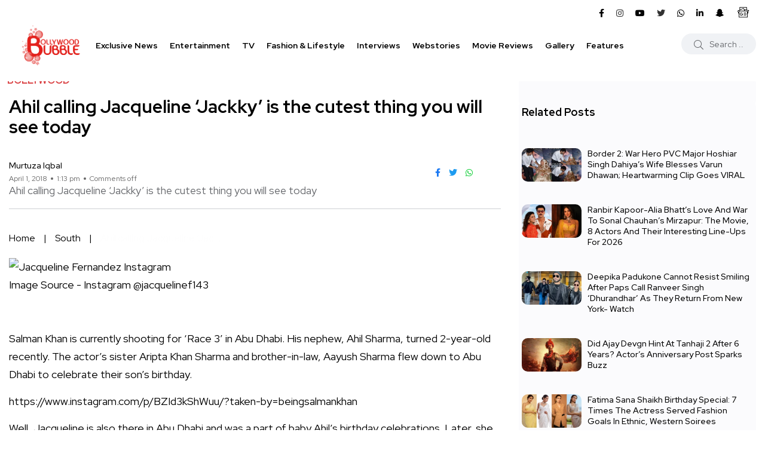

--- FILE ---
content_type: text/html; charset=UTF-8
request_url: https://www.bollywoodbubble.com/bollywood-news/ahil-calling-jacqueline-jackky-cutest-thing-will-see-today/
body_size: 67306
content:
<!doctype html>
<html lang="en-US">
<head><meta charset="UTF-8"><script>if(navigator.userAgent.match(/MSIE|Internet Explorer/i)||navigator.userAgent.match(/Trident\/7\..*?rv:11/i)){var href=document.location.href;if(!href.match(/[?&]nowprocket/)){if(href.indexOf("?")==-1){if(href.indexOf("#")==-1){document.location.href=href+"?nowprocket=1"}else{document.location.href=href.replace("#","?nowprocket=1#")}}else{if(href.indexOf("#")==-1){document.location.href=href+"&nowprocket=1"}else{document.location.href=href.replace("#","&nowprocket=1#")}}}}</script><script>(()=>{class RocketLazyLoadScripts{constructor(){this.v="1.2.6",this.triggerEvents=["keydown","mousedown","mousemove","touchmove","touchstart","touchend","wheel"],this.userEventHandler=this.t.bind(this),this.touchStartHandler=this.i.bind(this),this.touchMoveHandler=this.o.bind(this),this.touchEndHandler=this.h.bind(this),this.clickHandler=this.u.bind(this),this.interceptedClicks=[],this.interceptedClickListeners=[],this.l(this),window.addEventListener("pageshow",(t=>{this.persisted=t.persisted,this.everythingLoaded&&this.m()})),this.CSPIssue=sessionStorage.getItem("rocketCSPIssue"),document.addEventListener("securitypolicyviolation",(t=>{this.CSPIssue||"script-src-elem"!==t.violatedDirective||"data"!==t.blockedURI||(this.CSPIssue=!0,sessionStorage.setItem("rocketCSPIssue",!0))})),document.addEventListener("DOMContentLoaded",(()=>{this.k()})),this.delayedScripts={normal:[],async:[],defer:[]},this.trash=[],this.allJQueries=[]}p(t){document.hidden?t.t():(this.triggerEvents.forEach((e=>window.addEventListener(e,t.userEventHandler,{passive:!0}))),window.addEventListener("touchstart",t.touchStartHandler,{passive:!0}),window.addEventListener("mousedown",t.touchStartHandler),document.addEventListener("visibilitychange",t.userEventHandler))}_(){this.triggerEvents.forEach((t=>window.removeEventListener(t,this.userEventHandler,{passive:!0}))),document.removeEventListener("visibilitychange",this.userEventHandler)}i(t){"HTML"!==t.target.tagName&&(window.addEventListener("touchend",this.touchEndHandler),window.addEventListener("mouseup",this.touchEndHandler),window.addEventListener("touchmove",this.touchMoveHandler,{passive:!0}),window.addEventListener("mousemove",this.touchMoveHandler),t.target.addEventListener("click",this.clickHandler),this.L(t.target,!0),this.S(t.target,"onclick","rocket-onclick"),this.C())}o(t){window.removeEventListener("touchend",this.touchEndHandler),window.removeEventListener("mouseup",this.touchEndHandler),window.removeEventListener("touchmove",this.touchMoveHandler,{passive:!0}),window.removeEventListener("mousemove",this.touchMoveHandler),t.target.removeEventListener("click",this.clickHandler),this.L(t.target,!1),this.S(t.target,"rocket-onclick","onclick"),this.M()}h(){window.removeEventListener("touchend",this.touchEndHandler),window.removeEventListener("mouseup",this.touchEndHandler),window.removeEventListener("touchmove",this.touchMoveHandler,{passive:!0}),window.removeEventListener("mousemove",this.touchMoveHandler)}u(t){t.target.removeEventListener("click",this.clickHandler),this.L(t.target,!1),this.S(t.target,"rocket-onclick","onclick"),this.interceptedClicks.push(t),t.preventDefault(),t.stopPropagation(),t.stopImmediatePropagation(),this.M()}O(){window.removeEventListener("touchstart",this.touchStartHandler,{passive:!0}),window.removeEventListener("mousedown",this.touchStartHandler),this.interceptedClicks.forEach((t=>{t.target.dispatchEvent(new MouseEvent("click",{view:t.view,bubbles:!0,cancelable:!0}))}))}l(t){EventTarget.prototype.addEventListenerWPRocketBase=EventTarget.prototype.addEventListener,EventTarget.prototype.addEventListener=function(e,i,o){"click"!==e||t.windowLoaded||i===t.clickHandler||t.interceptedClickListeners.push({target:this,func:i,options:o}),(this||window).addEventListenerWPRocketBase(e,i,o)}}L(t,e){this.interceptedClickListeners.forEach((i=>{i.target===t&&(e?t.removeEventListener("click",i.func,i.options):t.addEventListener("click",i.func,i.options))})),t.parentNode!==document.documentElement&&this.L(t.parentNode,e)}D(){return new Promise((t=>{this.P?this.M=t:t()}))}C(){this.P=!0}M(){this.P=!1}S(t,e,i){t.hasAttribute&&t.hasAttribute(e)&&(event.target.setAttribute(i,event.target.getAttribute(e)),event.target.removeAttribute(e))}t(){this._(this),"loading"===document.readyState?document.addEventListener("DOMContentLoaded",this.R.bind(this)):this.R()}k(){let t=[];document.querySelectorAll("script[type=rocketlazyloadscript][data-rocket-src]").forEach((e=>{let i=e.getAttribute("data-rocket-src");if(i&&!i.startsWith("data:")){0===i.indexOf("//")&&(i=location.protocol+i);try{const o=new URL(i).origin;o!==location.origin&&t.push({src:o,crossOrigin:e.crossOrigin||"module"===e.getAttribute("data-rocket-type")})}catch(t){}}})),t=[...new Map(t.map((t=>[JSON.stringify(t),t]))).values()],this.T(t,"preconnect")}async R(){this.lastBreath=Date.now(),this.j(this),this.F(this),this.I(),this.W(),this.q(),await this.A(this.delayedScripts.normal),await this.A(this.delayedScripts.defer),await this.A(this.delayedScripts.async);try{await this.U(),await this.H(this),await this.J()}catch(t){console.error(t)}window.dispatchEvent(new Event("rocket-allScriptsLoaded")),this.everythingLoaded=!0,this.D().then((()=>{this.O()})),this.N()}W(){document.querySelectorAll("script[type=rocketlazyloadscript]").forEach((t=>{t.hasAttribute("data-rocket-src")?t.hasAttribute("async")&&!1!==t.async?this.delayedScripts.async.push(t):t.hasAttribute("defer")&&!1!==t.defer||"module"===t.getAttribute("data-rocket-type")?this.delayedScripts.defer.push(t):this.delayedScripts.normal.push(t):this.delayedScripts.normal.push(t)}))}async B(t){if(await this.G(),!0!==t.noModule||!("noModule"in HTMLScriptElement.prototype))return new Promise((e=>{let i;function o(){(i||t).setAttribute("data-rocket-status","executed"),e()}try{if(navigator.userAgent.indexOf("Firefox/")>0||""===navigator.vendor||this.CSPIssue)i=document.createElement("script"),[...t.attributes].forEach((t=>{let e=t.nodeName;"type"!==e&&("data-rocket-type"===e&&(e="type"),"data-rocket-src"===e&&(e="src"),i.setAttribute(e,t.nodeValue))})),t.text&&(i.text=t.text),i.hasAttribute("src")?(i.addEventListener("load",o),i.addEventListener("error",(function(){i.setAttribute("data-rocket-status","failed-network"),e()})),setTimeout((()=>{i.isConnected||e()}),1)):(i.text=t.text,o()),t.parentNode.replaceChild(i,t);else{const i=t.getAttribute("data-rocket-type"),s=t.getAttribute("data-rocket-src");i?(t.type=i,t.removeAttribute("data-rocket-type")):t.removeAttribute("type"),t.addEventListener("load",o),t.addEventListener("error",(i=>{this.CSPIssue&&i.target.src.startsWith("data:")?(console.log("WPRocket: data-uri blocked by CSP -> fallback"),t.removeAttribute("src"),this.B(t).then(e)):(t.setAttribute("data-rocket-status","failed-network"),e())})),s?(t.removeAttribute("data-rocket-src"),t.src=s):t.src="data:text/javascript;base64,"+window.btoa(unescape(encodeURIComponent(t.text)))}}catch(i){t.setAttribute("data-rocket-status","failed-transform"),e()}}));t.setAttribute("data-rocket-status","skipped")}async A(t){const e=t.shift();return e&&e.isConnected?(await this.B(e),this.A(t)):Promise.resolve()}q(){this.T([...this.delayedScripts.normal,...this.delayedScripts.defer,...this.delayedScripts.async],"preload")}T(t,e){var i=document.createDocumentFragment();t.forEach((t=>{const o=t.getAttribute&&t.getAttribute("data-rocket-src")||t.src;if(o&&!o.startsWith("data:")){const s=document.createElement("link");s.href=o,s.rel=e,"preconnect"!==e&&(s.as="script"),t.getAttribute&&"module"===t.getAttribute("data-rocket-type")&&(s.crossOrigin=!0),t.crossOrigin&&(s.crossOrigin=t.crossOrigin),t.integrity&&(s.integrity=t.integrity),i.appendChild(s),this.trash.push(s)}})),document.head.appendChild(i)}j(t){let e={};function i(i,o){return e[o].eventsToRewrite.indexOf(i)>=0&&!t.everythingLoaded?"rocket-"+i:i}function o(t,o){!function(t){e[t]||(e[t]={originalFunctions:{add:t.addEventListener,remove:t.removeEventListener},eventsToRewrite:[]},t.addEventListener=function(){arguments[0]=i(arguments[0],t),e[t].originalFunctions.add.apply(t,arguments)},t.removeEventListener=function(){arguments[0]=i(arguments[0],t),e[t].originalFunctions.remove.apply(t,arguments)})}(t),e[t].eventsToRewrite.push(o)}function s(e,i){let o=e[i];e[i]=null,Object.defineProperty(e,i,{get:()=>o||function(){},set(s){t.everythingLoaded?o=s:e["rocket"+i]=o=s}})}o(document,"DOMContentLoaded"),o(window,"DOMContentLoaded"),o(window,"load"),o(window,"pageshow"),o(document,"readystatechange"),s(document,"onreadystatechange"),s(window,"onload"),s(window,"onpageshow");try{Object.defineProperty(document,"readyState",{get:()=>t.rocketReadyState,set(e){t.rocketReadyState=e},configurable:!0}),document.readyState="loading"}catch(t){console.log("WPRocket DJE readyState conflict, bypassing")}}F(t){let e;function i(e){return t.everythingLoaded?e:e.split(" ").map((t=>"load"===t||0===t.indexOf("load.")?"rocket-jquery-load":t)).join(" ")}function o(o){function s(t){const e=o.fn[t];o.fn[t]=o.fn.init.prototype[t]=function(){return this[0]===window&&("string"==typeof arguments[0]||arguments[0]instanceof String?arguments[0]=i(arguments[0]):"object"==typeof arguments[0]&&Object.keys(arguments[0]).forEach((t=>{const e=arguments[0][t];delete arguments[0][t],arguments[0][i(t)]=e}))),e.apply(this,arguments),this}}o&&o.fn&&!t.allJQueries.includes(o)&&(o.fn.ready=o.fn.init.prototype.ready=function(e){return t.domReadyFired?e.bind(document)(o):document.addEventListener("rocket-DOMContentLoaded",(()=>e.bind(document)(o))),o([])},s("on"),s("one"),t.allJQueries.push(o)),e=o}o(window.jQuery),Object.defineProperty(window,"jQuery",{get:()=>e,set(t){o(t)}})}async H(t){const e=document.querySelector("script[data-webpack]");e&&(await async function(){return new Promise((t=>{e.addEventListener("load",t),e.addEventListener("error",t)}))}(),await t.K(),await t.H(t))}async U(){this.domReadyFired=!0;try{document.readyState="interactive"}catch(t){}await this.G(),document.dispatchEvent(new Event("rocket-readystatechange")),await this.G(),document.rocketonreadystatechange&&document.rocketonreadystatechange(),await this.G(),document.dispatchEvent(new Event("rocket-DOMContentLoaded")),await this.G(),window.dispatchEvent(new Event("rocket-DOMContentLoaded"))}async J(){try{document.readyState="complete"}catch(t){}await this.G(),document.dispatchEvent(new Event("rocket-readystatechange")),await this.G(),document.rocketonreadystatechange&&document.rocketonreadystatechange(),await this.G(),window.dispatchEvent(new Event("rocket-load")),await this.G(),window.rocketonload&&window.rocketonload(),await this.G(),this.allJQueries.forEach((t=>t(window).trigger("rocket-jquery-load"))),await this.G();const t=new Event("rocket-pageshow");t.persisted=this.persisted,window.dispatchEvent(t),await this.G(),window.rocketonpageshow&&window.rocketonpageshow({persisted:this.persisted}),this.windowLoaded=!0}m(){document.onreadystatechange&&document.onreadystatechange(),window.onload&&window.onload(),window.onpageshow&&window.onpageshow({persisted:this.persisted})}I(){const t=new Map;document.write=document.writeln=function(e){const i=document.currentScript;i||console.error("WPRocket unable to document.write this: "+e);const o=document.createRange(),s=i.parentElement;let n=t.get(i);void 0===n&&(n=i.nextSibling,t.set(i,n));const c=document.createDocumentFragment();o.setStart(c,0),c.appendChild(o.createContextualFragment(e)),s.insertBefore(c,n)}}async G(){Date.now()-this.lastBreath>45&&(await this.K(),this.lastBreath=Date.now())}async K(){return document.hidden?new Promise((t=>setTimeout(t))):new Promise((t=>requestAnimationFrame(t)))}N(){this.trash.forEach((t=>t.remove()))}static run(){const t=new RocketLazyLoadScripts;t.p(t)}}RocketLazyLoadScripts.run()})();</script>
    
    <meta name="viewport" content="width=device-width, initial-scale=1">
    <link rel="profile" href="https://gmpg.org/xfn/11">
    <!-- Prefetch DNS -->
    <link rel="dns-prefetch" href="//fonts.googleapis.com">
    <link rel="dns-prefetch" href="//fonts.gstatic.com">
    <!-- <link rel="dns-prefetch" href="//js.bollywoodbubble.com">
    <link rel="dns-prefetch" href="//jsb.bollywoodbubble.com">
    <link rel="dns-prefetch" href="//jsf.bollywoodbubble.com">
    <link rel="dns-prefetch" href="//css.bollywoodbubble.com">
    <link rel="dns-prefetch" href="//img.bollywoodbubble.com"> -->
    <!-- <link rel="dns-prefetch" href="//cdn.bollywoodbubble.com"> -->
    <!-- <link rel="dns-prefetch" href="//cdn1.bollywoodbubble.com"> -->
    <!-- Preconnect -->
    <!-- <link rel="preconnect" href="https://fonts.gstatic.com/" crossorigin> -->
    <link rel="preconnect" href="https://fonts.googleapis.com/" crossorigin>
    <link rel="preconnect" href="https://www.google-analytics.com/" crossorigin>
    <link rel="preconnect" href="https://www.googletagmanager.com/" crossorigin>
    <!-- <link rel="preconnect" href="https://js.bollywoodbubble.com/" crossorigin>
    <link rel="preconnect" href="https://jsb.bollywoodbubble.com/" crossorigin>
    <link rel="preconnect" href="https://jsf.bollywoodbubble.com/" crossorigin>
    <link rel="preconnect" href="https://css.bollywoodbubble.com/" crossorigin>
    <link rel="preconnect" href="https://img.bollywoodbubble.com/" crossorigin>
    <link rel="preconnect" href="https://cdn.bollywoodbubble.com/" crossorigin>
    <link rel="preconnect" href="https://cdn1.bollywoodbubble.com/" crossorigin> -->
	
	

    <meta name='robots' content='index, follow, max-image-preview:large, max-snippet:-1, max-video-preview:-1' />
<noscript><style>#backto-top{display:none;}</style></noscript>
	<!-- This site is optimized with the Yoast SEO Premium plugin v26.5 (Yoast SEO v26.5) - https://yoast.com/wordpress/plugins/seo/ -->
	<title>Ahil calling Jacqueline ‘Jackky’ is the cutest thing you will see today</title><link rel="preload" data-rocket-preload as="style" href="https://fonts.googleapis.com/css?family=Red%20Hat%20Display%3A0%2C400%3B0%2C500%3B0%2C700%3B0%2C900%3B1%2C400%3B1%2C500%3B1%2C700%3B1%2C900&#038;subset=latin%2Clatin-ext&#038;display=swap" /><link rel="stylesheet" href="https://fonts.googleapis.com/css?family=Red%20Hat%20Display%3A0%2C400%3B0%2C500%3B0%2C700%3B0%2C900%3B1%2C400%3B1%2C500%3B1%2C700%3B1%2C900&#038;subset=latin%2Clatin-ext&#038;display=swap" media="print" onload="this.media='all'" /><noscript><link rel="stylesheet" href="https://fonts.googleapis.com/css?family=Red%20Hat%20Display%3A0%2C400%3B0%2C500%3B0%2C700%3B0%2C900%3B1%2C400%3B1%2C500%3B1%2C700%3B1%2C900&#038;subset=latin%2Clatin-ext&#038;display=swap" /></noscript>
	<meta name="description" content="Jacqueline Fernandez posted a video of Salman Khan&#039;s nephew Ahil in which he is seen calling the actress &#039;Jackky&#039;." />
	<link rel="canonical" href="https://www.bollywoodbubble.com/bollywood-news/ahil-calling-jacqueline-jackky-cutest-thing-will-see-today/" />
	<meta property="og:locale" content="en_US" />
	<meta property="og:type" content="article" />
	<meta property="og:title" content="Ahil calling Jacqueline ‘Jackky’ is the cutest thing you will see today" />
	<meta property="og:description" content="Jacqueline Fernandez posted a video of Salman Khan&#039;s nephew Ahil in which he is seen calling the actress &#039;Jackky&#039;." />
	<meta property="og:url" content="https://www.bollywoodbubble.com/bollywood-news/ahil-calling-jacqueline-jackky-cutest-thing-will-see-today/" />
	<meta property="og:site_name" content="Bollywood Bubble" />
	<meta property="article:publisher" content="https://www.facebook.com/BollywoodBubble" />
	<meta property="article:author" content="https://www.facebook.com/murtuza.nullwala" />
	<meta property="article:published_time" content="2018-04-01T07:43:02+00:00" />
	<meta property="article:modified_time" content="2018-04-01T07:43:04+00:00" />
	<meta property="og:image" content="https://cdn.bollywoodbubble.com/wp-content/uploads/2018/04/Ahil-Jackky-1.jpg" />
	<meta property="og:image:width" content="745" />
	<meta property="og:image:height" content="420" />
	<meta property="og:image:type" content="image/jpeg" />
	<meta name="author" content="Murtuza Iqbal" />
	<meta name="twitter:card" content="summary_large_image" />
	<meta name="twitter:creator" content="@MurtuzIqbal" />
	<meta name="twitter:site" content="@bollybubble" />
	<meta name="twitter:label1" content="Written by" />
	<meta name="twitter:data1" content="Murtuza Iqbal" />
	<meta name="twitter:label2" content="Est. reading time" />
	<meta name="twitter:data2" content="1 minute" />
	<script type="application/ld+json" class="yoast-schema-graph">{"@context":"https://schema.org","@graph":[{"@type":"NewsArticle","@id":"https://www.bollywoodbubble.com/bollywood-news/ahil-calling-jacqueline-jackky-cutest-thing-will-see-today/#article","isPartOf":{"@id":"https://www.bollywoodbubble.com/bollywood-news/ahil-calling-jacqueline-jackky-cutest-thing-will-see-today/"},"author":{"name":"Murtuza Iqbal","@id":"https://www.bollywoodbubble.com/#/schema/person/7c2a1b3ebf7f7e28959e9ce2a10dbb81"},"headline":"Ahil calling Jacqueline ‘Jackky’ is the cutest thing you will see today","datePublished":"2018-04-01T07:43:02+00:00","dateModified":"2018-04-01T07:43:04+00:00","mainEntityOfPage":{"@id":"https://www.bollywoodbubble.com/bollywood-news/ahil-calling-jacqueline-jackky-cutest-thing-will-see-today/"},"wordCount":199,"publisher":{"@id":"https://www.bollywoodbubble.com/#organization"},"image":{"@id":"https://www.bollywoodbubble.com/bollywood-news/ahil-calling-jacqueline-jackky-cutest-thing-will-see-today/#primaryimage"},"thumbnailUrl":"https://cdn.bollywoodbubble.com/wp-content/uploads/2018/04/Ahil-Jackky-1.jpg","keywords":["Ahil Sharma","Instagram","Jacqueline Fernandez","Salman Khan"],"articleSection":["Bollywood","South"],"inLanguage":"en-US","copyrightYear":"2018","copyrightHolder":{"@id":"https://www.bollywoodbubble.com/#organization"}},{"@type":"WebPage","@id":"https://www.bollywoodbubble.com/bollywood-news/ahil-calling-jacqueline-jackky-cutest-thing-will-see-today/","url":"https://www.bollywoodbubble.com/bollywood-news/ahil-calling-jacqueline-jackky-cutest-thing-will-see-today/","name":"Ahil calling Jacqueline ‘Jackky’ is the cutest thing you will see today","isPartOf":{"@id":"https://www.bollywoodbubble.com/#website"},"primaryImageOfPage":{"@id":"https://www.bollywoodbubble.com/bollywood-news/ahil-calling-jacqueline-jackky-cutest-thing-will-see-today/#primaryimage"},"image":{"@id":"https://www.bollywoodbubble.com/bollywood-news/ahil-calling-jacqueline-jackky-cutest-thing-will-see-today/#primaryimage"},"thumbnailUrl":"https://cdn.bollywoodbubble.com/wp-content/uploads/2018/04/Ahil-Jackky-1.jpg","datePublished":"2018-04-01T07:43:02+00:00","dateModified":"2018-04-01T07:43:04+00:00","description":"Jacqueline Fernandez posted a video of Salman Khan's nephew Ahil in which he is seen calling the actress 'Jackky'.","breadcrumb":{"@id":"https://www.bollywoodbubble.com/bollywood-news/ahil-calling-jacqueline-jackky-cutest-thing-will-see-today/#breadcrumb"},"inLanguage":"en-US","potentialAction":[{"@type":"ReadAction","target":["https://www.bollywoodbubble.com/bollywood-news/ahil-calling-jacqueline-jackky-cutest-thing-will-see-today/"]}]},{"@type":"ImageObject","inLanguage":"en-US","@id":"https://www.bollywoodbubble.com/bollywood-news/ahil-calling-jacqueline-jackky-cutest-thing-will-see-today/#primaryimage","url":"https://cdn.bollywoodbubble.com/wp-content/uploads/2018/04/Ahil-Jackky-1.jpg","contentUrl":"https://cdn.bollywoodbubble.com/wp-content/uploads/2018/04/Ahil-Jackky-1.jpg","width":745,"height":420,"caption":"Ahil calling Jacqueline ‘Jackky’ is the cutest thing you will see today"},{"@type":"BreadcrumbList","@id":"https://www.bollywoodbubble.com/bollywood-news/ahil-calling-jacqueline-jackky-cutest-thing-will-see-today/#breadcrumb","itemListElement":[{"@type":"ListItem","position":1,"name":"Home","item":"https://www.bollywoodbubble.com/"},{"@type":"ListItem","position":2,"name":"Bollywood News","item":"https://www.bollywoodbubble.com/bollywood-news/"},{"@type":"ListItem","position":3,"name":"Ahil calling Jacqueline ‘Jackky’ is the cutest thing you will see today"}]},{"@type":"WebSite","@id":"https://www.bollywoodbubble.com/#website","url":"https://www.bollywoodbubble.com/","name":"Bollywood Bubble","description":"Latest Bollywood News, Movie Reviews, Trailers, Box Office Reports and Photos","publisher":{"@id":"https://www.bollywoodbubble.com/#organization"},"alternateName":"Bollywood Bubble","potentialAction":[{"@type":"SearchAction","target":{"@type":"EntryPoint","urlTemplate":"https://www.bollywoodbubble.com/?s={search_term_string}"},"query-input":{"@type":"PropertyValueSpecification","valueRequired":true,"valueName":"search_term_string"}}],"inLanguage":"en-US"},{"@type":["Organization","Place"],"@id":"https://www.bollywoodbubble.com/#organization","name":"Bollywood Bubble","alternateName":"Bollywood Bubble","url":"https://www.bollywoodbubble.com/","logo":{"@id":"https://www.bollywoodbubble.com/bollywood-news/ahil-calling-jacqueline-jackky-cutest-thing-will-see-today/#local-main-organization-logo"},"image":{"@id":"https://www.bollywoodbubble.com/bollywood-news/ahil-calling-jacqueline-jackky-cutest-thing-will-see-today/#local-main-organization-logo"},"sameAs":["https://www.facebook.com/BollywoodBubble","https://x.com/bollybubble","https://www.instagram.com/bollywoodbubble/","https://www.youtube.com/channel/UCkul0EjxFOR2hS_0tOokGag","https://in.linkedin.com/company/bollywoodbubble","https://www.snapchat.com/p/0b6d9bda-b710-4936-8c7b-68c94cef42a6/2193841698514944"],"description":"Bollywood Bubble is your ultimate destination for all the buzz and excitement in entertainment world. From the juiciest gossip to the latest news, events, and releases, we keep our subscribers hooked with fresh, engaging content—ensuring you never miss a beat in the world of B-town!","telephone":[],"openingHoursSpecification":[{"@type":"OpeningHoursSpecification","dayOfWeek":["Monday","Tuesday","Wednesday","Thursday","Friday","Saturday","Sunday"],"opens":"09:00","closes":"17:00"}]},{"@type":"Person","@id":"https://www.bollywoodbubble.com/#/schema/person/7c2a1b3ebf7f7e28959e9ce2a10dbb81","name":"Murtuza Iqbal","image":{"@type":"ImageObject","inLanguage":"en-US","@id":"https://www.bollywoodbubble.com/#/schema/person/image/","url":"https://secure.gravatar.com/avatar/fc185961e116daa477b042d82a4022fd8b05198b86426c39ebedefea06adffc2?s=96&r=g","contentUrl":"https://secure.gravatar.com/avatar/fc185961e116daa477b042d82a4022fd8b05198b86426c39ebedefea06adffc2?s=96&r=g","caption":"Murtuza Iqbal"},"description":"‘Eat Sleep Bollywood Repeat’ is his life Mantra. Dance is his first love and Rani Mukerji is his eternal crush. He is someone who loves being himself, and as for the ones who don’t agree, his reply? “Talk to my hand!”","sameAs":["https://www.facebook.com/murtuza.nullwala","https://x.com/MurtuzIqbal"],"url":"https://www.bollywoodbubble.com/author/murtuza-iqbal/"},{"@type":"ImageObject","inLanguage":"en-US","@id":"https://www.bollywoodbubble.com/bollywood-news/ahil-calling-jacqueline-jackky-cutest-thing-will-see-today/#local-main-organization-logo","url":"https://cdn.bollywoodbubble.com/wp-content/uploads/2025/03/Bollywood-Bubble.png","contentUrl":"https://cdn.bollywoodbubble.com/wp-content/uploads/2025/03/Bollywood-Bubble.png","width":696,"height":696,"caption":"Bollywood Bubble"}]}</script>
	<!-- / Yoast SEO Premium plugin. -->


<link rel='dns-prefetch' href='//stats.wp.com' />
<link rel='dns-prefetch' href='//fonts.googleapis.com' />
<link rel='dns-prefetch' href='//cdn.bollywoodbubble.com' />
<link href='https://fonts.gstatic.com' crossorigin rel='preconnect' />
<link href='https://cdn.bollywoodbubble.com' rel='preconnect' />
<link rel="alternate" type="application/rss+xml" title="Bollywood Bubble &raquo; Feed" href="https://www.bollywoodbubble.com/feed/" />
<link rel="alternate" type="application/rss+xml" title="Bollywood Bubble &raquo; Comments Feed" href="https://www.bollywoodbubble.com/comments/feed/" />
<link rel="alternate" title="oEmbed (JSON)" type="application/json+oembed" href="https://www.bollywoodbubble.com/wp-json/oembed/1.0/embed?url=https%3A%2F%2Fwww.bollywoodbubble.com%2Fbollywood-news%2Fahil-calling-jacqueline-jackky-cutest-thing-will-see-today%2F" />
<link rel="alternate" title="oEmbed (XML)" type="text/xml+oembed" href="https://www.bollywoodbubble.com/wp-json/oembed/1.0/embed?url=https%3A%2F%2Fwww.bollywoodbubble.com%2Fbollywood-news%2Fahil-calling-jacqueline-jackky-cutest-thing-will-see-today%2F&#038;format=xml" />
<link rel="alternate" type="application/rss+xml" title="Bollywood Bubble &raquo; Stories Feed" href="https://www.bollywoodbubble.com/web-stories/feed/"><style id='wp-img-auto-sizes-contain-inline-css' type='text/css'>
img:is([sizes=auto i],[sizes^="auto," i]){contain-intrinsic-size:3000px 1500px}
/*# sourceURL=wp-img-auto-sizes-contain-inline-css */
</style>
<style id='wp-emoji-styles-inline-css' type='text/css'>

	img.wp-smiley, img.emoji {
		display: inline !important;
		border: none !important;
		box-shadow: none !important;
		height: 1em !important;
		width: 1em !important;
		margin: 0 0.07em !important;
		vertical-align: -0.1em !important;
		background: none !important;
		padding: 0 !important;
	}
/*# sourceURL=wp-emoji-styles-inline-css */
</style>
<link data-minify="1" rel='stylesheet' id='wp-block-library-css' href='https://www.bollywoodbubble.com/wp-content/cache/min/1/wp-content/plugins/gutenberg/build/styles/block-library/style.css?ver=1765441424' type='text/css' media='all' />
<link data-minify="1" rel='stylesheet' id='wp-block-library-theme-css' href='https://www.bollywoodbubble.com/wp-content/cache/min/1/wp-content/plugins/gutenberg/build/styles/block-library/theme.css?ver=1765441424' type='text/css' media='all' />
<style id='classic-theme-styles-inline-css' type='text/css'>
/*! This file is auto-generated */
.wp-block-button__link{color:#fff;background-color:#32373c;border-radius:9999px;box-shadow:none;text-decoration:none;padding:calc(.667em + 2px) calc(1.333em + 2px);font-size:1.125em}.wp-block-file__button{background:#32373c;color:#fff;text-decoration:none}
/*# sourceURL=/wp-includes/css/classic-themes.min.css */
</style>
<link rel='stylesheet' id='mediaelement-css' href='https://www.bollywoodbubble.com/wp-includes/js/mediaelement/mediaelementplayer-legacy.min.css' type='text/css' media='all' />
<link rel='stylesheet' id='wp-mediaelement-css' href='https://www.bollywoodbubble.com/wp-includes/js/mediaelement/wp-mediaelement.min.css' type='text/css' media='all' />
<style id='jetpack-sharing-buttons-style-inline-css' type='text/css'>
.jetpack-sharing-buttons__services-list{display:flex;flex-direction:row;flex-wrap:wrap;gap:0;list-style-type:none;margin:5px;padding:0}.jetpack-sharing-buttons__services-list.has-small-icon-size{font-size:12px}.jetpack-sharing-buttons__services-list.has-normal-icon-size{font-size:16px}.jetpack-sharing-buttons__services-list.has-large-icon-size{font-size:24px}.jetpack-sharing-buttons__services-list.has-huge-icon-size{font-size:36px}@media print{.jetpack-sharing-buttons__services-list{display:none!important}}.editor-styles-wrapper .wp-block-jetpack-sharing-buttons{gap:0;padding-inline-start:0}ul.jetpack-sharing-buttons__services-list.has-background{padding:1.25em 2.375em}
/*# sourceURL=https://www.bollywoodbubble.com/wp-content/plugins/jetpack/_inc/blocks/sharing-buttons/view.css */
</style>
<link data-minify="1" rel='stylesheet' id='bb-style-css' href='https://www.bollywoodbubble.com/wp-content/cache/min/1/wp-content/plugins/bb-special-gallery/assets/css/bb-style.css?ver=1765441424' type='text/css' media='all' />
<link data-minify="1" rel='stylesheet' id='ionicons-css' href='https://www.bollywoodbubble.com/wp-content/cache/min/1/wp-content/themes/bollywood-bubble-by-akaal-creatives/vendors/ionic/css/ionicons.min.css?ver=1765441424' type='text/css' media='all' />
<style id='global-styles-inline-css' type='text/css'>
:root{--wp--preset--aspect-ratio--square: 1;--wp--preset--aspect-ratio--4-3: 4/3;--wp--preset--aspect-ratio--3-4: 3/4;--wp--preset--aspect-ratio--3-2: 3/2;--wp--preset--aspect-ratio--2-3: 2/3;--wp--preset--aspect-ratio--16-9: 16/9;--wp--preset--aspect-ratio--9-16: 9/16;--wp--preset--color--black: #000000;--wp--preset--color--cyan-bluish-gray: #abb8c3;--wp--preset--color--white: #ffffff;--wp--preset--color--pale-pink: #f78da7;--wp--preset--color--vivid-red: #cf2e2e;--wp--preset--color--luminous-vivid-orange: #ff6900;--wp--preset--color--luminous-vivid-amber: #fcb900;--wp--preset--color--light-green-cyan: #7bdcb5;--wp--preset--color--vivid-green-cyan: #00d084;--wp--preset--color--pale-cyan-blue: #8ed1fc;--wp--preset--color--vivid-cyan-blue: #0693e3;--wp--preset--color--vivid-purple: #9b51e0;--wp--preset--color--blogar-primary: #3858F6;--wp--preset--color--blogar-secondary: #D93E40;--wp--preset--color--blogar-tertiary: #050505;--wp--preset--color--blogar-white: #ffffff;--wp--preset--color--blogar-dark-light: #1A1A1A;--wp--preset--gradient--vivid-cyan-blue-to-vivid-purple: linear-gradient(135deg,rgb(6,147,227) 0%,rgb(155,81,224) 100%);--wp--preset--gradient--light-green-cyan-to-vivid-green-cyan: linear-gradient(135deg,rgb(122,220,180) 0%,rgb(0,208,130) 100%);--wp--preset--gradient--luminous-vivid-amber-to-luminous-vivid-orange: linear-gradient(135deg,rgb(252,185,0) 0%,rgb(255,105,0) 100%);--wp--preset--gradient--luminous-vivid-orange-to-vivid-red: linear-gradient(135deg,rgb(255,105,0) 0%,rgb(207,46,46) 100%);--wp--preset--gradient--very-light-gray-to-cyan-bluish-gray: linear-gradient(135deg,rgb(238,238,238) 0%,rgb(169,184,195) 100%);--wp--preset--gradient--cool-to-warm-spectrum: linear-gradient(135deg,rgb(74,234,220) 0%,rgb(151,120,209) 20%,rgb(207,42,186) 40%,rgb(238,44,130) 60%,rgb(251,105,98) 80%,rgb(254,248,76) 100%);--wp--preset--gradient--blush-light-purple: linear-gradient(135deg,rgb(255,206,236) 0%,rgb(152,150,240) 100%);--wp--preset--gradient--blush-bordeaux: linear-gradient(135deg,rgb(254,205,165) 0%,rgb(254,45,45) 50%,rgb(107,0,62) 100%);--wp--preset--gradient--luminous-dusk: linear-gradient(135deg,rgb(255,203,112) 0%,rgb(199,81,192) 50%,rgb(65,88,208) 100%);--wp--preset--gradient--pale-ocean: linear-gradient(135deg,rgb(255,245,203) 0%,rgb(182,227,212) 50%,rgb(51,167,181) 100%);--wp--preset--gradient--electric-grass: linear-gradient(135deg,rgb(202,248,128) 0%,rgb(113,206,126) 100%);--wp--preset--gradient--midnight: linear-gradient(135deg,rgb(2,3,129) 0%,rgb(40,116,252) 100%);--wp--preset--font-size--small: 12px;--wp--preset--font-size--medium: 20px;--wp--preset--font-size--large: 36px;--wp--preset--font-size--x-large: 42px;--wp--preset--font-size--normal: 16px;--wp--preset--font-size--huge: 50px;--wp--preset--spacing--20: 0.44rem;--wp--preset--spacing--30: 0.67rem;--wp--preset--spacing--40: 1rem;--wp--preset--spacing--50: 1.5rem;--wp--preset--spacing--60: 2.25rem;--wp--preset--spacing--70: 3.38rem;--wp--preset--spacing--80: 5.06rem;--wp--preset--shadow--natural: 6px 6px 9px rgba(0, 0, 0, 0.2);--wp--preset--shadow--deep: 12px 12px 50px rgba(0, 0, 0, 0.4);--wp--preset--shadow--sharp: 6px 6px 0px rgba(0, 0, 0, 0.2);--wp--preset--shadow--outlined: 6px 6px 0px -3px rgb(255, 255, 255), 6px 6px rgb(0, 0, 0);--wp--preset--shadow--crisp: 6px 6px 0px rgb(0, 0, 0);}:where(.is-layout-flex){gap: 0.5em;}:where(.is-layout-grid){gap: 0.5em;}body .is-layout-flex{display: flex;}.is-layout-flex{flex-wrap: wrap;align-items: center;}.is-layout-flex > :is(*, div){margin: 0;}body .is-layout-grid{display: grid;}.is-layout-grid > :is(*, div){margin: 0;}:where(.wp-block-columns.is-layout-flex){gap: 2em;}:where(.wp-block-columns.is-layout-grid){gap: 2em;}:where(.wp-block-post-template.is-layout-flex){gap: 1.25em;}:where(.wp-block-post-template.is-layout-grid){gap: 1.25em;}.has-black-color{color: var(--wp--preset--color--black) !important;}.has-cyan-bluish-gray-color{color: var(--wp--preset--color--cyan-bluish-gray) !important;}.has-white-color{color: var(--wp--preset--color--white) !important;}.has-pale-pink-color{color: var(--wp--preset--color--pale-pink) !important;}.has-vivid-red-color{color: var(--wp--preset--color--vivid-red) !important;}.has-luminous-vivid-orange-color{color: var(--wp--preset--color--luminous-vivid-orange) !important;}.has-luminous-vivid-amber-color{color: var(--wp--preset--color--luminous-vivid-amber) !important;}.has-light-green-cyan-color{color: var(--wp--preset--color--light-green-cyan) !important;}.has-vivid-green-cyan-color{color: var(--wp--preset--color--vivid-green-cyan) !important;}.has-pale-cyan-blue-color{color: var(--wp--preset--color--pale-cyan-blue) !important;}.has-vivid-cyan-blue-color{color: var(--wp--preset--color--vivid-cyan-blue) !important;}.has-vivid-purple-color{color: var(--wp--preset--color--vivid-purple) !important;}.has-black-background-color{background-color: var(--wp--preset--color--black) !important;}.has-cyan-bluish-gray-background-color{background-color: var(--wp--preset--color--cyan-bluish-gray) !important;}.has-white-background-color{background-color: var(--wp--preset--color--white) !important;}.has-pale-pink-background-color{background-color: var(--wp--preset--color--pale-pink) !important;}.has-vivid-red-background-color{background-color: var(--wp--preset--color--vivid-red) !important;}.has-luminous-vivid-orange-background-color{background-color: var(--wp--preset--color--luminous-vivid-orange) !important;}.has-luminous-vivid-amber-background-color{background-color: var(--wp--preset--color--luminous-vivid-amber) !important;}.has-light-green-cyan-background-color{background-color: var(--wp--preset--color--light-green-cyan) !important;}.has-vivid-green-cyan-background-color{background-color: var(--wp--preset--color--vivid-green-cyan) !important;}.has-pale-cyan-blue-background-color{background-color: var(--wp--preset--color--pale-cyan-blue) !important;}.has-vivid-cyan-blue-background-color{background-color: var(--wp--preset--color--vivid-cyan-blue) !important;}.has-vivid-purple-background-color{background-color: var(--wp--preset--color--vivid-purple) !important;}.has-black-border-color{border-color: var(--wp--preset--color--black) !important;}.has-cyan-bluish-gray-border-color{border-color: var(--wp--preset--color--cyan-bluish-gray) !important;}.has-white-border-color{border-color: var(--wp--preset--color--white) !important;}.has-pale-pink-border-color{border-color: var(--wp--preset--color--pale-pink) !important;}.has-vivid-red-border-color{border-color: var(--wp--preset--color--vivid-red) !important;}.has-luminous-vivid-orange-border-color{border-color: var(--wp--preset--color--luminous-vivid-orange) !important;}.has-luminous-vivid-amber-border-color{border-color: var(--wp--preset--color--luminous-vivid-amber) !important;}.has-light-green-cyan-border-color{border-color: var(--wp--preset--color--light-green-cyan) !important;}.has-vivid-green-cyan-border-color{border-color: var(--wp--preset--color--vivid-green-cyan) !important;}.has-pale-cyan-blue-border-color{border-color: var(--wp--preset--color--pale-cyan-blue) !important;}.has-vivid-cyan-blue-border-color{border-color: var(--wp--preset--color--vivid-cyan-blue) !important;}.has-vivid-purple-border-color{border-color: var(--wp--preset--color--vivid-purple) !important;}.has-vivid-cyan-blue-to-vivid-purple-gradient-background{background: var(--wp--preset--gradient--vivid-cyan-blue-to-vivid-purple) !important;}.has-light-green-cyan-to-vivid-green-cyan-gradient-background{background: var(--wp--preset--gradient--light-green-cyan-to-vivid-green-cyan) !important;}.has-luminous-vivid-amber-to-luminous-vivid-orange-gradient-background{background: var(--wp--preset--gradient--luminous-vivid-amber-to-luminous-vivid-orange) !important;}.has-luminous-vivid-orange-to-vivid-red-gradient-background{background: var(--wp--preset--gradient--luminous-vivid-orange-to-vivid-red) !important;}.has-very-light-gray-to-cyan-bluish-gray-gradient-background{background: var(--wp--preset--gradient--very-light-gray-to-cyan-bluish-gray) !important;}.has-cool-to-warm-spectrum-gradient-background{background: var(--wp--preset--gradient--cool-to-warm-spectrum) !important;}.has-blush-light-purple-gradient-background{background: var(--wp--preset--gradient--blush-light-purple) !important;}.has-blush-bordeaux-gradient-background{background: var(--wp--preset--gradient--blush-bordeaux) !important;}.has-luminous-dusk-gradient-background{background: var(--wp--preset--gradient--luminous-dusk) !important;}.has-pale-ocean-gradient-background{background: var(--wp--preset--gradient--pale-ocean) !important;}.has-electric-grass-gradient-background{background: var(--wp--preset--gradient--electric-grass) !important;}.has-midnight-gradient-background{background: var(--wp--preset--gradient--midnight) !important;}.has-small-font-size{font-size: var(--wp--preset--font-size--small) !important;}.has-medium-font-size{font-size: var(--wp--preset--font-size--medium) !important;}.has-large-font-size{font-size: var(--wp--preset--font-size--large) !important;}.has-x-large-font-size{font-size: var(--wp--preset--font-size--x-large) !important;}
:where(.wp-block-columns.is-layout-flex){gap: 2em;}:where(.wp-block-columns.is-layout-grid){gap: 2em;}
:root :where(.wp-block-pullquote){font-size: 1.5em;line-height: 1.6;}
:where(.wp-block-post-template.is-layout-flex){gap: 1.25em;}:where(.wp-block-post-template.is-layout-grid){gap: 1.25em;}
:where(.wp-block-term-template.is-layout-flex){gap: 1.25em;}:where(.wp-block-term-template.is-layout-grid){gap: 1.25em;}
/*# sourceURL=global-styles-inline-css */
</style>
<link data-minify="1" rel='stylesheet' id='parent-style-css' href='https://www.bollywoodbubble.com/wp-content/cache/min/1/wp-content/themes/blogar/style.css?ver=1765441425' type='text/css' media='all' />
<link data-minify="1" rel='stylesheet' id='blogar-child-style-css' href='https://www.bollywoodbubble.com/wp-content/cache/min/1/wp-content/themes/bollywood-bubble-by-akaal-creatives/style.css?ver=1765441425' type='text/css' media='all' />

<link data-minify="1" rel='stylesheet' id='slick-css' href='https://www.bollywoodbubble.com/wp-content/cache/min/1/wp-content/themes/blogar/assets/css/vendor/slick.css?ver=1765441425' type='text/css' media='all' />
<link data-minify="1" rel='stylesheet' id='slick-theme-css' href='https://www.bollywoodbubble.com/wp-content/cache/min/1/wp-content/themes/blogar/assets/css/vendor/slick-theme.css?ver=1765441425' type='text/css' media='all' />
<link data-minify="1" rel='stylesheet' id='font-awesome-css' href='https://www.bollywoodbubble.com/wp-content/cache/min/1/wp-content/themes/blogar/assets/css/vendor/font-awesome.css?ver=1765441425' type='text/css' media='all' />
<link rel='stylesheet' id='bootstrap-css' href='https://www.bollywoodbubble.com/wp-content/themes/blogar/assets/css/vendor/bootstrap.min.css' type='text/css' media='all' />
<link data-minify="1" rel='stylesheet' id='axil-style-css' href='https://www.bollywoodbubble.com/wp-content/cache/min/1/wp-content/themes/blogar/assets/css/style.css?ver=1765441426' type='text/css' media='all' />
<link data-minify="1" rel='stylesheet' id='blogar-style-css' href='https://www.bollywoodbubble.com/wp-content/cache/min/1/wp-content/themes/bollywood-bubble-by-akaal-creatives/style.css?ver=1765441425' type='text/css' media='all' />
<link rel='stylesheet' id='axil-like-it-css' href='https://www.bollywoodbubble.com/wp-content/themes/blogar/assets/css/vendor/like-it.css' type='text/css' media='all' />
<script type="rocketlazyloadscript" data-rocket-type="text/javascript" data-rocket-src="https://www.bollywoodbubble.com/wp-includes/js/jquery/jquery.min.js" id="jquery-core-js" data-rocket-defer defer></script>
<script type="rocketlazyloadscript" data-rocket-type="text/javascript" data-rocket-src="https://www.bollywoodbubble.com/wp-includes/js/jquery/jquery-migrate.min.js" id="jquery-migrate-js" data-rocket-defer defer></script>
<script type="rocketlazyloadscript" data-minify="1" data-rocket-type="text/javascript" data-rocket-src="https://www.bollywoodbubble.com/wp-content/cache/min/1/wp-content/plugins/bb-special-gallery/assets/js/bb.js?ver=1765441426" id="bb-js" data-rocket-defer defer></script>
<script type="rocketlazyloadscript" data-rocket-type="text/javascript" data-rocket-src="https://www.bollywoodbubble.com/wp-content/themes/blogar/assets/js/vendor/slick.min.js" id="slick-js" data-rocket-defer defer></script>
<link rel="https://api.w.org/" href="https://www.bollywoodbubble.com/wp-json/" /><link rel="alternate" title="JSON" type="application/json" href="https://www.bollywoodbubble.com/wp-json/wp/v2/posts/695565" /><link rel="EditURI" type="application/rsd+xml" title="RSD" href="https://www.bollywoodbubble.com/xmlrpc.php?rsd" />
<meta name="generator" content="Redux 4.5.9" /><!-- start Simple Custom CSS and JS -->
 <!-- Google tag (gtag.js) -->
<script type="rocketlazyloadscript" async data-rocket-src="https://www.googletagmanager.com/gtag/js?id=G-MBET52JN06"></script>
<script type="rocketlazyloadscript">
  window.dataLayer = window.dataLayer || [];
  function gtag(){dataLayer.push(arguments);}
  gtag('js', new Date());

  gtag('config', 'G-MBET52JN06');
</script><!-- end Simple Custom CSS and JS -->
<!-- start Simple Custom CSS and JS -->
<style type="text/css">
.code-block.code-block-2 
 {
    /* position: absolute; */
    max-height: 100px !important;
    min-height: 100px !important;
}
@media (max-width: 768px) {

  /* 1. Fix Post Grid Container */
  .elementor-element[data-element_type="widget"][data-widget_type*="blogar-post-grid-style-four"] {
    min-height: 400px;
    display: block;
    overflow: hidden;
    background: #fff;
    position: relative;
  }

  /* 2. Fix Images in Post Grid */
  .elementor-element[data-element_type="widget"][data-widget_type*="blogar-post-grid-style-four"] img {
    width: 100%;
    height: auto;
    aspect-ratio: 16/9;
    object-fit: cover;
    display: block;
  }

  /* 3. Fix AdSense (or any ads) */
  ins.adsbygoogle {
    display: block;
    width: 100%;
    max-width: 320px;
    height: 250px;
    margin: auto;
    background: #f8f8f8;
  }

  /* 4. Fix Specific Post Thumbnails */
  img.attachment-thumbnail,
  img.wp-post-image {
    width: 100%;
    height: auto;
    aspect-ratio: 16/9;
    object-fit: cover;
  }

}
.home .google-auto-placed {
    display: none;
}</style>
<!-- end Simple Custom CSS and JS -->
<!-- start Simple Custom CSS and JS -->
<style type="text/css">
/* Ensure the row is flexible and aligns properly */
.home .row {
    display: flex;
    flex-wrap: wrap;
    align-items: center;
}

/* Move "See All Topics" before the section title */
.home .col-lg-6.col-md-4.col-sm-4.col-12 {
    order: -1;
}

/* Hide the original section title for SEO purposes */
.home .section-title h2.title {
    position: absolute;
    left: -9999px;
    opacity: 0;
}

/* Styling for the "See All Topics" button */
.home a.axil-link-button {
	margin-top: 4%;
    text-align: left;
    box-shadow: var(--shadow-primary);
    border: 1px solid var(--color-lighter);
    border-radius: var(--radius-small);
    padding: 0 18px;
    height: 46px;
    display: inline-block;
    line-height: 46px;
    font-weight: var(--p-bold);
    font-size: var(--font-size-b1);
    color: var(--color-midgray);
    background: var(--color-white);
    outline: none;
}

/* Ensure "See All Topics" aligns left */
.home .see-all-topics {
    text-align: left !important;
}

/* Hide navigation tab items inside .home */
.home li.nav-item {
    display: none;
}
a.axil-link-button:hover, .home-tabs-box h2.elementor-heading-title.elementor-size-default:hover {
    color: #e32b26;
}
.home .see-all-topics h2 { 
    margin-bottom: 0px;
}
.home-tabs-box h2.elementor-heading-title.elementor-size-default { 
    text-align: left;
    box-shadow: var(--shadow-primary);
    border: 1px solid var(--color-lighter);
    border-radius: var(--radius-small);
    padding: 0 18px;
    height: 46px;
    display: inline-block;
    line-height: 46px;
    font-weight: var(--p-bold);
    font-size: var(--font-size-b1);
    color: var(--color-midgray);
    background: var(--color-white);
    outline: none;
}
.home-movie-reviews .related-post.p-b-xs-30 {
  padding-top: 0px;
}
.post-cat h2 {
	margin-bottom: 0px !important;
}
.col-xl-7.col-lg-6.col-md-12.col-12.mt_md--40.mt_sm--40 h2 {
    color: #ffffff;
}
/* css for add */
.postid-1289023 .related-post ins.adsbygoogle {
/* 	display: none !important; */
}
.related-post {
	padding-bottom: 80px;
}</style>
<!-- end Simple Custom CSS and JS -->
<!-- start Simple Custom CSS and JS -->
<style type="text/css">
#youtube-shorts {
    display: flex;
    flex-wrap: wrap; /* Wraps to a new row if needed */
    gap: 15px;
    justify-content: center; /* Centers content */
    padding: 10px;
}

/* Video Card Styling */
.video-card {
    flex: 0 0 auto;
    width: 300px; /* Default width */
    text-align: center;
    background: #1a1a1a;
    padding: 10px;
    border-radius: 10px;
    box-shadow: 0 4px 8px rgba(0, 0, 0, 0.2);
}

.video-card iframe {
    width: 100%;
    height: 500px;
    border-radius: 8px;
}

.video-card h3 {
    font-size: 14px;
    color: #fff;
    margin-top: 5px;
	margin-bottom: 5px;
    white-space: normal;
    overflow: hidden;
    text-overflow: ellipsis;
}
.subscribe-btn {
    display: inline-block;
    background-color: #FF0000; /* YouTube Red */
    color: white;
    font-size: 16px;
    font-weight: bold;
    text-transform: uppercase;
    text-align: center;
    padding: 12px 20px;
    border-radius: 5px;
    text-decoration: none;
    transition: 0.3s;
    margin: 2% auto;
}

.subscribe-btn:hover {
    background-color: #CC0000; /* Darker Red */
    color: #fff !important;
}

/* Responsive Styles */
@media (max-width: 1024px) {
    .video-card {
        width: 250px;
    }

    .video-card iframe {
        height: 400px;
    }
}

@media (max-width: 768px) {
    #youtube-shorts {
        flex-wrap: nowrap; /* Prevents wrapping */
        overflow-x: auto; /* Enables scrolling for smaller screens */
        justify-content: flex-start; /* Aligns videos left */
        padding-left: 10px; /* Ensures first video is visible */
        scroll-snap-type: x mandatory; /* Smooth scrolling */
    }

    .video-card {
        width: 220px;
        scroll-snap-align: start; /* Ensures first video is visible */
    }

    .video-card iframe {
        height: 350px;
    }

    .video-card h3 {
        font-size: 12px;
    }
}

@media (max-width: 480px) {
    .video-card {
        width: 180px;
    }

    .video-card iframe {
        height: 280px;
    }
}
.custom-authors-list {
    list-style: none;
    padding: 0;
    display: flex;
    flex-wrap: wrap;
    gap: 20px;
}

.author-item {
    display: flex;
    align-items: center;
    padding: 15px;
    border: 1px solid #ddd;
    border-radius: 10px;
    background: #f9f9f9;
    box-shadow: 2px 2px 10px rgba(0, 0, 0, 0.1);
    transition: 0.3s ease-in-out;
    width: 400px;
}

.author-item:hover {
    background: #fff;
    box-shadow: 4px 4px 15px rgba(0, 0, 0, 0.15);
}

.author-avatar {
    margin-right: 15px;
}

.author-avatar img {
    border-radius: 12px;
    border: 1px solid #e2211c;
}

.author-details {
    flex: 1;
}

.author-name {
    margin: 0;
    font-size: 18px;
}

.author-name a {
    text-decoration: none;
    color: #000000;
    font-weight: bold;
}

.author-name a:hover {
    color: #e2211c;
}

.author-bio {
    margin: 5px 0 0;
    font-size: 14px;
    color: #666;
}

.author-posts {
    margin-top: 8px;
    font-size: 14px;
	margin-bottom: 0px;
}

.author-posts a {
    color: #ff6600;
    font-weight: bold;
    text-decoration: none;
}

.author-posts a:hover {
    color: #cc5200;
    text-decoration: underline;
}
/* Social Icons */
.author-social-icons {
    margin-top: 10px;
}

.author-social-icons a {
    display: inline-block;
    margin-right: 8px;
    font-size: 18px;
    color: #000000;
}

.author-social-icons a:hover {
    color: #e2211c;
}
/* footer cat */
/* Common styles for both menus */
#menu-footer-categories,
#menu-trending-topics {
    display: flex;
    justify-content: left; /* Centers items */
    gap: 30px; /* Increases spacing between items */
    padding: 0;
    list-style: none;
    flex-wrap: nowrap; /* Keeps items in one line on large screens */
    overflow-x: auto; /* Allows scrolling if content overflows */
    white-space: nowrap; /* Prevents wrapping */
}

#menu-footer-categories li,
#menu-trending-topics li {
    margin: 0;
}

/* Ensure full width on smaller screens */
.col-lg-2 {
    max-width: 100% !important; /* Allows full width */
    flex: 0 0 100%; /* Ensures full width */
}

/* Mobile Responsive: Stack items 1 by 1 */
/* @media (max-width: 768px) {
    #menu-footer-categories,
    #menu-trending-topics {
        flex-direction: column;  
        gap: 10px;  
        align-items: left;  
        white-space: normal;  
    }

    #menu-footer-categories li a,
    #menu-trending-topics li a {
        display: block;
        width: 100%;  
        align-items: left; 
        padding: 12px 0;  
    }
}
 */
.copyright-area {
    padding-top: 0px !important;
    margin-top: -70px;
}
/* Mobile Responsive: Display items 2 by 2 */
@media (max-width: 768px) {
    #menu-footer-categories,
    #menu-trending-topics {
        display: grid;
        grid-template-columns: repeat(2, 1fr); /* 2 columns */
        gap: 10px; /* Space between items */
        align-items: left; /* Center align items */
        white-space: normal; /* Allow wrapping */
    }

    #menu-footer-categories li,
    #menu-trending-topics li {
        width: 100%; /* Full width for equal spacing */
    }

    #menu-footer-categories li a,
    #menu-trending-topics li a {
        display: block;
        text-align: left; /* Center text */
        padding: 0px 0; /* Adjust padding */
    }
	.footer-mainmenu h2 {
		font-size: 18px !important;
	}
	.page-id-1122908 .copyright-area {
		padding-top: 0px !important;
		margin-top: -95px;
	}
}

</style>
<!-- end Simple Custom CSS and JS -->
<!-- start Simple Custom CSS and JS -->
<style type="text/css">
.content-block.post-list-view:first-child {
    margin-top: 30px !important;
}

.gallery_images {
    margin: 0 auto;
}

.content-block.post-list-view .post-thumbnail a {
	display: flex!important;
    border-radius: 10px!important;
	align-items: start!important;
	height:auto!important;
}

.content-block.post-list-view .post-thumbnail a img {
	object-fit: contain!important;
    border-radius: 10px!important;
	height: auto!important;
}

.featured-image001 .attachment-thumbnail {
	object-fit: contain!important;
	height:auto!important;
}

.post-thumbnail a img {
	object-fit: contain!important;
	height:auto!important;
}

.trend-tab-content .content-block.post-medium.post-medium-border.border-thin {
	max-height:unset!important;
}

.content-block.post-list-view {
	align-items: start!important;
}

.content-block.post-list-view .post-content {
	min-height: 170px!important;
}


@media only screen and (max-width: 767px) {
	.trend-tab-content .content-block.post-medium.post-medium-border.border-thin {
	min-height: 135px !important;
	max-height:unset!important;
}
}</style>
<!-- end Simple Custom CSS and JS -->
<!-- start Simple Custom CSS and JS -->
<style type="text/css">
li.post-meta-tags {
    display: none;
}
.axil-breadcrumb li.separator::after {
    content: "|" !important;
    width: 5px;
    height: 5px;
    border-radius: none;
    top: 50%;
    left: 50%;
	position:initial !important;
    transform: translate(-50%, -50%);
	background: none !important;
}
ul.social-share-transparent {
    margin: 0px 0px -17px 25px !important;
    display: flex;
    flex-wrap: wrap;
}</style>
<!-- end Simple Custom CSS and JS -->
<!-- start Simple Custom CSS and JS -->
<style type="text/css">
.featured-image001 {
    display: flex;
	align-items:start;
	padding: 5px 0px 5px 0px;
}
.featured-image001 .attachment-thumbnail
{
    width: 100px;
    height: 75px;
    border-radius: 10px;
    object-fit: cover;
    object-position: center;
    margin-right: 10px;
}
ul.related-posts {
    list-style: none;
	margin: 0px 0px 0px -20px;
}
.heading001 {
    font-size: 14px;
    font-weight: 500;
	line-height:18px;
	color:black;
	/*overflow: hidden;
    display: -webkit-box;
    -webkit-line-clamp: 2;
    -webkit-box-orient: vertical;*/
}
ul li a {
    text-decoration: none;
    color: #000000;
}
.axil-single-widget, .widget-sidebar {
    background: #FBFBFD;
    padding: 5px 5px 5px 5px !important;
}

.wp-block-spacer {
    display: none;
}
.test1class .post-grid-content h2.title { font-size: 12px; }</style>
<!-- end Simple Custom CSS and JS -->
<!-- start Simple Custom CSS and JS -->
<style type="text/css">
.post-meta .post-author-name {
    margin-bottom: 4px;
    font-weight: var(--p-medium);
    font-size: 14px;
}
}
.content-block.post-medium .post-content .title {
    margin-bottom: 10px;
    font-size: 15px;
}
.mobileclass .content-block.content-block.post-grid.post-grid-transparent {
    display: none;
}
.elementor-1122592 .elementor-element.elementor-element-1b3d8ff .content-block.post-grid .post-thumbnail a img {
    height: 195px !important;
}
@media only screen and (max-width: 767px){
	
	.axil-breadcrumb {
    flex-wrap: wrap;
    padding: 0px !important; 
}
.content-block.post-grid.post-grid-transparent .post-grid-content .post-content .title {
    color: #000000;
    line-height: 30px !important;
}
}
.post-content .post-cat .post-cat-list a
{
	text-transform: uppercase;
	padding: 5px !important;
}

.post-meta-wrapper {
    display: inline-flex !important;
}
.banner-single-post.post-formate .content-block .post-content .post-meta-wrapper .post-meta {
    padding-bottom: 0px !important;
}
.banner-single-post.post-formate .content-block .post-content .post-meta-wrapper .social-share-transparent {
    padding-bottom: 0px !important;
	margin: 0 40px !important;

}
.post-single-wrapper .banner-single-post.axil-section-gapBottom {
    padding-bottom: 0px !important;
}

.banner-single-post.post-formate .content-block .post-content .post-meta-wrapper .post-meta {
    /* padding-bottom: 20px; */
    align-items: flex-start;
    display: inline-flex;
    margin: 0px;
}

@media only screen and (max-width: 767px){
	.post-content .post-cat .post-cat-list a
{
	text-transform: uppercase;
	padding: 10px !important;
}
	.content-block.post-grid .post-thumbnail a img {
    width: 100%;
	height: 220px !important;
	}
	.elementor-1122592 .elementor-element.elementor-element-1b3d8ff .content-block.post-grid .post-thumbnail a img {
    height: 100% !important;
}
	.plr_sm--30 {
    padding: 0 0px !important;
}
	.slider-area.bg-color-grey.pt--60.pb--80 {
    background: white;
    margin: 0px !important;
    padding: 0px !important;
}
.content-block.post-grid.post-grid-transparent .post-grid-content {
    padding: 0px 5px 0px 5px !important;
    padding-bottom: 40px;
    position: inherit;
    background: white;
}
}

ul#axilTab-6c804562 {
    display: none;
}
h3#reply-title {
    display: none;
}</style>
<!-- end Simple Custom CSS and JS -->
<!-- start Simple Custom CSS and JS -->
<style type="text/css">
:root {
    --h2: 16px;
}

/*
:root span.yarpp-thumbnail-title{
    --h3: 22px !important;
}
*/

:root .content-block post-medium mb--20 .content-block .post-content .title a {
    --h2: 16px !important;
}
h5.widget-title {
    display: none;
}</style>
<!-- end Simple Custom CSS and JS -->
<!-- start Simple Custom CSS and JS -->
<style type="text/css">
/* 10/02/2025 start */
/* .inviews-video-secation li.nav-item {display: none} */
/* .inviews-video-secation {margin-top: 2%;} */
.featured-image001 .attachment-thumbnail {
/*     width: 251px !important;  */
	min-width: 100px !important;
}
.home-mv {
    display: none !important;
}

ul#main-menu {
    z-index: 1;
    position: relative;
}

/* .d-flex.align-items-center.justify-content-end {
    z-index: -1;
    position: relative;
}  */

header.header.axil-header.header-style-4.header-light.n-sticky {
    position: fixed !important;
    top: 0;
    background: white;
    background-color: white;
    left: 0;
    right: 0;
    z-index: 9;
    box-shadow: 0 8px 20px 0 rgba(0, 0, 0, 0.1);
/*     animation: headerSlideDown 0.95s ease forwards; */
}
@media only screen and (min-width: 1023px) {
.d-flex.align-items-center.justify-content-end {
    z-index: 1;
    position: absolute;
    right: 15px;
    top: -40px;
}
}

.error404 a {
    color: #3858f6
}
.axil-author-banner .about-author .thumbnail img {
    border-radius: 12px !important;
    margin-right: 10px !important; 
}
.bb-filters {
    display: none;
}
.single .axil-post-details p {
    margin-bottom: 15px;
}

.single .axil-post-details h4 {
    margin-bottom: 5px;
}
/* .footer-mainmenu {display: none;} */
/* .page-id-1122908 .footer-mainmenu {
    display: block !important;
}
.page-id-1122908 .axil-footer-area {
    display: flex;
    flex-direction: column;
}

.page-id-1122908 .footer-mainmenu {
    order: 2;
    padding: 40px 0px 0px !important;
}

.page-id-1122908 .footer-top {
    order: 1;
}

.page-id-1122908 .copyright-area {
    order: 3;
}

.page-id-1122908 .axil-footer-area .footer-widget-item {
    margin-bottom: 0px !important;
} */
.footer-mainmenu {
    display: block !important;
}
.axil-footer-area {
    display: flex;
    flex-direction: column;
}

.footer-mainmenu {
    order: 2;
    padding: 40px 0px 0px !important;
}

.footer-top {
    order: 1;
}

.copyright-area {
    order: 3;
}

.axil-footer-area .footer-widget-item {
    margin-bottom: 0px !important;
}
@media (min-width: 1200px) {
    .container, .container-lg, .container-md, .container-sm, .container-xl {
        max-width: 1460px !important;
    }
}
.mainmenu-nav ul.mainmenu { 
    flex-wrap: nowrap !important;
    white-space: nowrap !important;
}
.header-top {
    display: block !important;
    margin-top: 10px !important;
}
.header-top .facebook-f i, .instagram i, .twitter i {
    color: #000000 !important; 
}
.header-top a.linkedin-in.social-icon, .header-top a.vimeo-v.social-icon, .header-top a.dribbble.social-icon {
    background: #ffffff00;
}

.mainmenu-nav ul.mainmenu { 
    margin: 0 -45px !important; 
}
.home-first-ad {
    max-height: 100px !important;
}
a.linkedin-in.social-icon {
    background: #3c9df1;
}
a.vimeo-v.social-icon {
    background: #25d366;
}
a.dribbble.social-icon {
    background: yellow;
}
a.vimeo-v.social-icon {
    background: #25d366;
}
ins.adsbygoogle {
    height: 100px !important;
}
.home .col-lg-12.col-xl-6.col-md-12.col-12.mt_lg--20.mt_md--20.mt_sm--20 .content-block.post-grid.post-grid-transparent::before {
    content: none !important;
}
.home h2 { font-size: 14px !important; }
.vimeo-v.social-icon i::before {
    content: "\f232"; /* Unicode for WhatsApp icon */
    font-family: "Font Awesome 5 Brands";
}
.dribbble.social-icon i::before {
    content: "\f2ac";
    font-family: "Font Awesome 5 Brands";
}
  
.behance.social-icon i::before {
    /* content: "\f1a0"; */
    /* font-family: "Font Awesome 5 Brands"; */
    background: url(https://cdn.bollywoodbubble.com/wp-content/uploads/2025/03/google-news-6vp7obgckxihh6smcbet4e.webp) no-repeat center !important;
    background-size: contain !important;
    display: inline-block !important;
    width: 24px !important;
    height: 21px !important;
    content: "" !important;
}
.axil-header.header-style-4 .header-top {
    background: none !important;
}
.home-fe-ga-secation {
    margin: 3% 0 !important;
}
.footer-top .behance.social-icon i::before {
    background: url('https://cdn.bollywoodbubble.com/wp-content/uploads/2025/03/google.svg') no-repeat center !important;
    background-size: contain !important;
    display: inline-block !important;
    width: 24px !important; 
    height: 24px !important;
    content: "" !important;
} 


.home-first-ad {
    height: 100px !important;
}
/* 10/02/2025 end */

.post-meta .post-author-name {
    margin-bottom: 4px;
    font-weight: var(--p-medium);
    font-size: 14px;
}
@media (min-width: 1200px)
{
.d-xl-block {
    display: block!important;
    width: max-content;
}

}
@media (max-width: 480px) {
	.hamburger-inner {
		margin-top: -25px;
	}	
	h2.subheading { 
		color: #000000 !important; 
	}	
}

@media only screen and (min-width: 1200px) and (max-width: 1599px){
.axil-header .header-search .axil-search.form-group input {
    min-width: 125px;
    height: 35px;
    width: 115px;
}
}

.post-meta .post-author-avatar.border-rounded {
    border-radius: 100%;
    display: none;
}
.axil-post-details p a {
    transition: 0.3s;
    color: red;
}
#sb_instagram {
    width: 100%;
    margin: 0 auto;
    padding: 21px;
    box-sizing: border-box;
    background: radial-gradient(#ff0909, transparent);
}

.text-right {
    text-align: right!important;
    position: fixed;
    margin: -15px 0px 0px 170px;
}
ul#axilTab-b8a6674 {
    display: none;
}
	.yarpp-thumbnails-horizontal .yarpp-thumbnail-title {
    margin: 7px;
    margin-top: 0px;
    width: 100% !important;
}
.content-block.post-grid .post-thumbnail a img {
    width: 100%;
    height: auto;
    overflow: hidden;
    transition: 0.5s;
}
a.hover-flip-item-wrapper:nth-child(2) {
        display: none !important;
}
a.hover-flip-item-wrapper:nth-child(3) {
        display: none !important;
}
a.hover-flip-item-wrapper:nth-child(4) {
        display: none !important;
}
.post-content .post-cat .post-cat-list a::after {
    content: "" !important;
    
}
.axil-slide.slider-style-2.plr--135.plr_lg--30.plr_md--30.plr_sm--30 {
    padding: 10px !important;
}
.content-block.post-grid.post-grid-transparent::before {
    
    height: 190px !important;
}
.slider-area.bg-color-grey.pt--60.pb--80 {
    padding: 0px 0px 15px 0px !important;
}

.test1class .hover-flip-item {
    
    font-size: 12px !important;
    margin: 0px 0px -5px 3px !important;
}
.post-grid-content h1.title {
    font-size: 25px;
}
.content-block:hover .post-content .title a {
 background-size: 0% 0px!important;
}

.content-block.post-medium.post-medium-border.border-thin {
    display: flex;
    max-height: 105px;
	padding-bottom: 15px;
}
header.header.axil-header.header-style-4.header-light {
	position: fixed !important;
	width: 100% !important;
	top: 0 !important;
	z-index: 99;
}
@media only screen and (min-width: 1203px) {
  .main-content {
      margin-top: 10% !important;
  }
}
@media only screen and (max-width: 600px) {
  .main-content {
      margin-top: 40% !important;
  }
}
@media (min-width: 601px) and (max-width: 1000px) {
 ul.social-share-transparent {
    margin: 40px 0px 0px -75px !important; 
 }
  .main-content {
      margin-top: 10% !important;
  }
}</style>
<!-- end Simple Custom CSS and JS -->
<!-- start Simple Custom CSS and JS -->
<style type="text/css">
/*ul.social-share-transparent.justify-content-end a {
    background: #53c7ff;
    padding: 5px 10px;
    border-radius: 100%;
    color: #fff;
    margin: 0;
}

ul.social-share-transparent.justify-content-end a:first-child { 
background: #2d609a !important;
	}

ul.social-share-transparent.justify-content-end a:last-child { 
background: #01e677 !important;
	}

ul.social-share-transparent li {
	margin: 5px !important;
}*/
 
.archive .content-block.post-list-view .post-thumbnail {
	min-height: 190px;
}

.header-with-no-search .header-style-1 .mainmenu-nav ul.mainmenu {
    justify-content: center;
}
.axil-header .logo a img {
    max-height: 80px !important;
	width: 100%;
}
@media only screen and (max-width: 767px)
{
	.banner-single-post.post-formate .content-block .post-content .post-meta-wrapper .social-share-transparent {
    padding-bottom: 0px !important;
    margin: 5px !important;
		width: 100%;
}
	ul.social-share-transparent {
    margin: 0px 0px 0px 5px !important;
    display: flex;
    flex-wrap: wrap;
}
	.wp-block-spacer {
    display: visible !important;
}
	.search-mobile-icon {
        margin: -20px 0px 0px 0px !important;
}
	.gallery-item > .gallery-icon > a > img {
    height: 95%;
    width: 100%;
    min-height: 100%;
		
}
	.content-block.post-list-view .post-thumbnail {
    min-width: 100% !important;
    margin-right: 20px;
    max-width: 295px;
    overflow: hidden;
}
	span.post-comment {
    visibility: visible !important;
}
	.mt_sm--40 {
    margin-top: 0px !important;
}
	.post-content .post-cat .post-cat-list a
	{
		text-transform: uppercase;
	}
.hamburger-menu {
    margin-left: 10px;
    display: none;
}
	ul.axil-tab-button .nav-item a.nav-link.active {
    border: 1px solid transparent;
    color: var(--color-gray);
  /*  display: none;*/
}
	.content-block.post-medium.post-medium-border.border-thin {
    display: flex;
    height: 130px;
}
	.post-meta {
    display: flex;
    align-items: center;
    margin: auto;
    padding: 0px 0px 0px 0px !important;
}
	.gallery-columns-3 .gallery-item {
    max-width: 100%;
}
	
	.content-block.post-grid.post-grid-transparent::before {
    
    height: 210px !important;
	}
}
 a.after-content-ad-color {
    display: none;
}
.logo img {
    height: 80px;
    min-width: 84px;
    max-width: 209px;
}
/*
@media (min-width:1200px) {
.header-wrap {
    max-width: 1260px;
	margin: auto;
	padding-right: 15px;
	padding-left: 15px;
}
}
@media (min-width:1200px) and (max-width: 1599px) {
.mainmenu-nav ul.mainmenu > li {
 margin: 0 15px;
}
}
#main-menu {
justify-content:end;
}
.header-with-no-search .header-style-1 .mainmenu-nav ul.mainmenu {
    justify-content: end;
}
*/
.axil-default-footer .logo img {
    max-height: 80px !important;
	width: auto !important;
}

.content-block.post-medium .post-content .title {
    margin-bottom: 10px;
    font-size: 13px;
}
.axil-slide.slider-style-1 .content-block .post-thumbnail a img {
    border-radius: 15px !important;
}
.post-meta {
    display: flex;
    align-items: center;
    margin: auto;
	padding: 0px 0px 0px 0px;
}

ul#axilTab-da2ac74 {
    display: none;
}
ul#axilTab-79ff05df {
    display: none;
}
ul#axilTab-108f66f {
    display: none;
}
ul#axilTab-7050b244 {
    display: none;
}

.axil-section-gap {
    padding: 0 !important;
}

.blogar_recent_post-4 .content-block.post-medium.mb--20 > .post-thumbnail {
    margin-top: -12px;
    margin-bottom: 10px;
}

.content-block.post-list-view .post-content .title {
    margin-bottom: 0;
    font-size: 15px;
}
.content-block.post-list-view .post-content {
    border: 1px solid var(--color-lightest);
    padding: 10px 0px 0px 10px !important;
    flex-grow: 1;
}
/*.content-block.post-list-view .post-thumbnail {
    min-width: 175px;
    margin-right: 20px;
    max-width: 295px;
    overflow: hidden;
}
*/
.yarpp-thumbnails-horizontal .yarpp-thumbnail {
    width: 330px !important;
    height: auto !important;
    margin: 5px;
    margin-left: 0px !important;
    align-items: center !important;
    display: flex !important;
	border: none !important;
}

.yarpp-thumbnail > img, .yarpp-thumbnail-default {
    width: 100px !important;
    height: 85px !important;
    margin: 5px;
	border-radius: 15px;
}
.yarpp-related .yarpp-thumbnail-title {
    font-size: 65% !important;
    font-weight: 700;
    text-align: left;
    text-decoration: none;
}
/*.content-block.post-list-view .post-thumbnail a img {
    width: 600px !important;
    object-fit: cover;
    height: 340px;
}*/
.copyright-right.text-left.text-lg-right {
    text-align: center !important;
}
ul.post-meta-list li.post-meta-tags a + a::after {
    content: " " !important;
    right: 0;
    position: absolute;
}
.axil-single-widget:first-child, .widget-sidebar:first-child {
    margin-top: 0 !important;
    margin-bottom: -80px;
}
/*.content-block.post-list-view .post-thumbnail {
	min-width: 320px !important;
}

*/
@media only screen and (max-width: 767px)
{
	ul.post-meta-list li {
    
    margin: 10px 5px 15px 5px !important;
    
}
	.content-block.post-medium.post-medium-border.border-thin {
    display: flex;
    max-height: 135px !important;
	
}
	.content-block.post-medium .post-thumbnail {
        max-height: 100px;
}
	.text-right {
    text-align: right!important;
/*     position: fixed; */
	position: relative;
    margin: 0px !important;
	left: -41px;
    top: 10px;
}
.content-block.post-grid.post-grid-transparent .post-grid-content {
    padding: 0 40px;
    padding-bottom: 40px;
    position: inherit;
}
a.hover-flip-item-wrapper {
    color: red !important;
}
.content-block.post-grid.post-grid-transparent .post-grid-content .post-content .title {
    color: #000000;
}
.content-block .post-thumbnail {
    position: relative;
    margin: 10px 0 0 0;
}
}	
#sb_instagram {
    width: 100%;
    margin: 0 auto;
    padding: 21px;
    box-sizing: border-box;
    background-image: url(https://cdn.bollywoodbubble.com/wp-content/uploads/2023/01/wallpapersden.com_instagram-gradient_1280x720.jpg);
    
}
@media only screen and (min-width: 1200px) and (max-width: 1599px)
{
	.mainmenu-nav ul.mainmenu {
    margin: 0 -90px;
}
	
}
@media only screen and (max-width: 575px){
	

.axil-search-mobile.form-group {
    position: absolute;
    top: 100%;
    background: #F0F2F5;
    width: 100%;
    right: 0;
    margin-bottom: 0;
    padding: 8px;
    width: 281px !important;
    margin: 32px 0px 0px 0px !important;
}
}
@media only screen and (max-width: 767px){
	.content-block.post-medium .post-content .title {
    margin-bottom: 10px;
    font-size: 13px !important;
}
	.content-block.post-medium.post-medium-border {
    
    padding: 15px 0 !important;
}
	.block-6.axil-single-widget.widget_block.mt--30.mt_sm--30.mt_md--30 {
    display: none;
}
	.trend-tab-content .content-block.post-grid.post-grid-transparent {
		margin-bottom: 0px !important;
	}
		.content-block.post-medium.post-medium-border.border-thin {
    display: flex;
/**    max-height: 170px !important; **/
			height: auto;
}
	
	 .content-block.post-medium .post-thumbnail {
		min-width: 50%;
		height: auto;
		 margin-right: 10px !important;
	}
	
	.content-block.post-medium .post-content .title {
		margin-bottom: 10px;
    font-size: 18px;
    margin-top: -15px;
	}
	
	.content-block.post-medium .post-content .post-cat {
    margin-bottom: 10px;
    margin-top: 5px;
}
	
	.trend-tab-content .content-block.post-grid.post-grid-transparent
.content-block.post-grid.post-grid-transparent .post-grid-content .post-content .title {
    color: #000000;
    font-size: 20px !important;
}
}
ins {
    background: rgb(255 255 255 / 60%) !important;
    text-decoration: none;
    padding: 0 5px;
}

@media only screen and (min-width: 1200px) and (max-width: 1599px){
.mainmenu-nav ul.mainmenu > li {
    margin: 0 10px !important;
}
}
a.aw-whatsapp {
    color: #1ad03f !important;
}
a.aw-twitter {
    color: #1d9bf0 !important;
}
a.aw-facebook {
    color: #1877f2 !important;
}
ul.test-class.social-share-transparent.justify-content-end {
    margin: 0;
    display: flex;
    flex-wrap: wrap;
    justify-content: flex-start !important;
}

.related-post.p-b-xs-30 {
    padding-top: 30px;
    margin-top: 30px;
}</style>
<!-- end Simple Custom CSS and JS -->
<!-- start Simple Custom CSS and JS -->
<script type="rocketlazyloadscript" data-rocket-type="text/javascript">
document.addEventListener("DOMContentLoaded", function () {
    const header = document.querySelector(".axil-header");

    window.addEventListener("scroll", function () {
        if (window.scrollY > 50) {
            if (!header.classList.contains("n-sticky")) {
                header.classList.add("n-sticky");
                console.log("Sticky class added");
            }
        } else {
            if (header.classList.contains("n-sticky")) {
                header.classList.remove("n-sticky");
                console.log("Sticky class removed");
            }
        }
    });
});
// document.addEventListener("DOMContentLoaded", function () {
//     const header = document.getElementById("site-header");

//     let lastScrollY = window.scrollY;

//     window.addEventListener("scroll", function () {
//         const currentScrollY = window.scrollY;

//         if (currentScrollY > 50) {
//             if (!header.classList.contains("n-sticky")) {
//                 header.classList.add("n-sticky");
//                 console.log("n-sticky class added");
//             }
//         } else {
//             if (header.classList.contains("n-sticky")) {
//                 header.classList.remove("n-sticky");
//                 console.log("n-sticky class removed");
//             }
//         }

//         lastScrollY = currentScrollY;
//     });
// });


 
document.addEventListener("DOMContentLoaded", function() {
    // Select all matching links inside .home
    let links = document.querySelectorAll(".home .see-all-topics a.axil-link-button");
    
    links.forEach(function(link) {
        let h2 = document.createElement("h2"); // Create an <h2> element
        h2.appendChild(link.cloneNode(true)); // Move the <a> inside <h2>
        link.replaceWith(h2); // Replace <a> with <h2><a></a></h2>
    });
});
 
document.addEventListener("DOMContentLoaded", function () {
    const API_KEY = "AIzaSyADWEyL9x53KWBsDHgAMH9wwM0iIyQU4FE"; // Replace with your YouTube API key
    const CHANNEL_ID = "UCkul0EjxFOR2hS_0tOokGag"; // Replace with your channel ID
    const MAX_RESULTS = 4; // Fetch the latest 4 videos
    const container = document.getElementById("youtube-shorts");

    const cacheKey = "youtubeShortsCache";
//     const cacheTime = 10 * 60 * 1000; // Cache for 10 minutes
	const cacheTime = 24 * 60 * 60 * 1000;

    async function fetchLatestYouTubeShorts() {
        const cachedData = localStorage.getItem(cacheKey);
        const cachedTimestamp = localStorage.getItem(cacheKey + "_time");

        // Use cached data if available and not expired
        if (cachedData && cachedTimestamp && Date.now() - cachedTimestamp < cacheTime) {
            displayShorts(JSON.parse(cachedData));
            return;
        }

        try {
            const response = await fetch(
                `https://www.googleapis.com/youtube/v3/search?key=${API_KEY}&channelId=${CHANNEL_ID}&part=snippet&type=video&maxResults=${MAX_RESULTS}&q=shorts&order=date`
            );
            const data = await response.json();

            if (data.items) {
                localStorage.setItem(cacheKey, JSON.stringify(data));
                localStorage.setItem(cacheKey + "_time", Date.now());
                displayShorts(data);
            } else {
                throw new Error("Invalid API response");
            }
        } catch (error) {
            console.error("Error fetching YouTube Shorts:", error);
            container.innerHTML = "<p>Failed to load Shorts. Try again later.</p>";
        }
    }

    function displayShorts(data) {
        container.innerHTML = ""; // Clear previous content

        if (data.items.length > 0) {
            data.items.forEach(video => {
                const videoId = video.id.videoId;
                const title = video.snippet.title;

                const videoEmbed = document.createElement("div");
                videoEmbed.className = "video-card";
                videoEmbed.innerHTML = `
                    <iframe width="300" height="500" 
                        src="https://www.youtube.com/embed/${videoId}" 
                        frameborder="0" allowfullscreen>
                    </iframe>
                    <h3>${title}</h3>
                `;
                container.appendChild(videoEmbed);
            });
        } else {
            container.innerHTML = "<p>No Shorts found.</p>";
        }
    }

    fetchLatestYouTubeShorts();
});

// document.addEventListener("DOMContentLoaded", function () {
//     const API_KEY = "AIzaSyB3_-Vu1q-smD6Di2HwWd7nrpayXYwQBZs"; // Replace with your YouTube API key
//     const CHANNEL_ID = "UCkul0EjxFOR2hS_0tOokGag"; // Replace with your channel ID
//     const MAX_RESULTS = 4; // Fetch the latest 4 videos

//     const container = document.getElementById("youtube-shorts");

//     async function fetchLatestYouTubeShorts() {
//         try {
//             const response = await fetch(
//                 `https://www.googleapis.com/youtube/v3/search?key=${API_KEY}&channelId=${CHANNEL_ID}&part=snippet&type=video&maxResults=${MAX_RESULTS}&q=shorts&order=date`
//             );
//             const data = await response.json();
//             displayShorts(data);
//         } catch (error) {
//             console.error("Error fetching YouTube Shorts:", error);
//         }
//     }

//     function displayShorts(data) {
//         container.innerHTML = ""; // Clear previous content

//         if (data.items.length > 0) {
//             data.items.forEach(video => {
//                 const videoId = video.id.videoId;
//                 const title = video.snippet.title;

//                 const videoEmbed = document.createElement("div");
//                 videoEmbed.className = "video-card";
//                 videoEmbed.innerHTML = `
//                     <iframe width="300" height="500" 
//                         src="https://www.youtube.com/embed/${videoId}" 
//                         frameborder="0" allowfullscreen>
//                     </iframe>
//                     <h3>${title}</h3>
//                 `;
//                 container.appendChild(videoEmbed);
//             });
//         } else {
//             container.innerHTML = "<p>No Shorts found.</p>";
//         }
//     }

//     fetchLatestYouTubeShorts();
// });

jQuery(document).ready(function( $ ){
	$(".vimeo-v.social-icon").attr("title", "WhatsApp");
    $(".dribbble.social-icon").attr("title", "Snapchat"); // Change Dribbble to Snapchat
    $(".behance.social-icon").attr("title", "Google News");  // Change Behance to New News
});

document.addEventListener("DOMContentLoaded", function () {
    const sections = document.querySelectorAll(".photo_item"); // Select all sections

    sections.forEach((section, index) => {
        section.addEventListener("mouseenter", function () {
            let imageNumber = index + 1; // Start numbering from 1
            updateURL(imageNumber);
        });
    });

    function updateURL(number) {
        let newURL = window.location.origin + window.location.pathname + "#" + number;
        history.pushState(null, "", newURL);
    }
});
 





</script>
<!-- end Simple Custom CSS and JS -->
	<style>img#wpstats{display:none}</style>
		        <!--Customizer CSS-->
        <style type="text/css">

                                                                                                                                                                                                                                                                                                                                                
        </style>
        <meta name="generator" content="Elementor 3.33.3; features: e_font_icon_svg, additional_custom_breakpoints; settings: css_print_method-internal, google_font-enabled, font_display-swap">
			<style>
				.e-con.e-parent:nth-of-type(n+4):not(.e-lazyloaded):not(.e-no-lazyload),
				.e-con.e-parent:nth-of-type(n+4):not(.e-lazyloaded):not(.e-no-lazyload) * {
					background-image: none !important;
				}
				@media screen and (max-height: 1024px) {
					.e-con.e-parent:nth-of-type(n+3):not(.e-lazyloaded):not(.e-no-lazyload),
					.e-con.e-parent:nth-of-type(n+3):not(.e-lazyloaded):not(.e-no-lazyload) * {
						background-image: none !important;
					}
				}
				@media screen and (max-height: 640px) {
					.e-con.e-parent:nth-of-type(n+2):not(.e-lazyloaded):not(.e-no-lazyload),
					.e-con.e-parent:nth-of-type(n+2):not(.e-lazyloaded):not(.e-no-lazyload) * {
						background-image: none !important;
					}
				}
			</style>
			<style type="text/css">.saboxplugin-wrap{-webkit-box-sizing:border-box;-moz-box-sizing:border-box;-ms-box-sizing:border-box;box-sizing:border-box;border:1px solid #eee;width:100%;clear:both;display:block;overflow:hidden;word-wrap:break-word;position:relative}.saboxplugin-wrap .saboxplugin-gravatar{float:left;padding:0 20px 20px 20px}.saboxplugin-wrap .saboxplugin-gravatar img{max-width:100px;height:auto;border-radius:0;}.saboxplugin-wrap .saboxplugin-authorname{font-size:18px;line-height:1;margin:20px 0 0 20px;display:block}.saboxplugin-wrap .saboxplugin-authorname a{text-decoration:none}.saboxplugin-wrap .saboxplugin-authorname a:focus{outline:0}.saboxplugin-wrap .saboxplugin-desc{display:block;margin:5px 20px}.saboxplugin-wrap .saboxplugin-desc a{text-decoration:underline}.saboxplugin-wrap .saboxplugin-desc p{margin:5px 0 12px}.saboxplugin-wrap .saboxplugin-web{margin:0 20px 15px;text-align:left}.saboxplugin-wrap .sab-web-position{text-align:right}.saboxplugin-wrap .saboxplugin-web a{color:#ccc;text-decoration:none}.saboxplugin-wrap .saboxplugin-socials{position:relative;display:block;background:#fcfcfc;padding:5px;border-top:1px solid #eee}.saboxplugin-wrap .saboxplugin-socials a svg{width:20px;height:20px}.saboxplugin-wrap .saboxplugin-socials a svg .st2{fill:#fff; transform-origin:center center;}.saboxplugin-wrap .saboxplugin-socials a svg .st1{fill:rgba(0,0,0,.3)}.saboxplugin-wrap .saboxplugin-socials a:hover{opacity:.8;-webkit-transition:opacity .4s;-moz-transition:opacity .4s;-o-transition:opacity .4s;transition:opacity .4s;box-shadow:none!important;-webkit-box-shadow:none!important}.saboxplugin-wrap .saboxplugin-socials .saboxplugin-icon-color{box-shadow:none;padding:0;border:0;-webkit-transition:opacity .4s;-moz-transition:opacity .4s;-o-transition:opacity .4s;transition:opacity .4s;display:inline-block;color:#fff;font-size:0;text-decoration:inherit;margin:5px;-webkit-border-radius:0;-moz-border-radius:0;-ms-border-radius:0;-o-border-radius:0;border-radius:0;overflow:hidden}.saboxplugin-wrap .saboxplugin-socials .saboxplugin-icon-grey{text-decoration:inherit;box-shadow:none;position:relative;display:-moz-inline-stack;display:inline-block;vertical-align:middle;zoom:1;margin:10px 5px;color:#444;fill:#444}.clearfix:after,.clearfix:before{content:' ';display:table;line-height:0;clear:both}.ie7 .clearfix{zoom:1}.saboxplugin-socials.sabox-colored .saboxplugin-icon-color .sab-twitch{border-color:#38245c}.saboxplugin-socials.sabox-colored .saboxplugin-icon-color .sab-behance{border-color:#003eb0}.saboxplugin-socials.sabox-colored .saboxplugin-icon-color .sab-deviantart{border-color:#036824}.saboxplugin-socials.sabox-colored .saboxplugin-icon-color .sab-digg{border-color:#00327c}.saboxplugin-socials.sabox-colored .saboxplugin-icon-color .sab-dribbble{border-color:#ba1655}.saboxplugin-socials.sabox-colored .saboxplugin-icon-color .sab-facebook{border-color:#1e2e4f}.saboxplugin-socials.sabox-colored .saboxplugin-icon-color .sab-flickr{border-color:#003576}.saboxplugin-socials.sabox-colored .saboxplugin-icon-color .sab-github{border-color:#264874}.saboxplugin-socials.sabox-colored .saboxplugin-icon-color .sab-google{border-color:#0b51c5}.saboxplugin-socials.sabox-colored .saboxplugin-icon-color .sab-html5{border-color:#902e13}.saboxplugin-socials.sabox-colored .saboxplugin-icon-color .sab-instagram{border-color:#1630aa}.saboxplugin-socials.sabox-colored .saboxplugin-icon-color .sab-linkedin{border-color:#00344f}.saboxplugin-socials.sabox-colored .saboxplugin-icon-color .sab-pinterest{border-color:#5b040e}.saboxplugin-socials.sabox-colored .saboxplugin-icon-color .sab-reddit{border-color:#992900}.saboxplugin-socials.sabox-colored .saboxplugin-icon-color .sab-rss{border-color:#a43b0a}.saboxplugin-socials.sabox-colored .saboxplugin-icon-color .sab-sharethis{border-color:#5d8420}.saboxplugin-socials.sabox-colored .saboxplugin-icon-color .sab-soundcloud{border-color:#995200}.saboxplugin-socials.sabox-colored .saboxplugin-icon-color .sab-spotify{border-color:#0f612c}.saboxplugin-socials.sabox-colored .saboxplugin-icon-color .sab-stackoverflow{border-color:#a95009}.saboxplugin-socials.sabox-colored .saboxplugin-icon-color .sab-steam{border-color:#006388}.saboxplugin-socials.sabox-colored .saboxplugin-icon-color .sab-user_email{border-color:#b84e05}.saboxplugin-socials.sabox-colored .saboxplugin-icon-color .sab-tumblr{border-color:#10151b}.saboxplugin-socials.sabox-colored .saboxplugin-icon-color .sab-twitter{border-color:#0967a0}.saboxplugin-socials.sabox-colored .saboxplugin-icon-color .sab-vimeo{border-color:#0d7091}.saboxplugin-socials.sabox-colored .saboxplugin-icon-color .sab-windows{border-color:#003f71}.saboxplugin-socials.sabox-colored .saboxplugin-icon-color .sab-whatsapp{border-color:#003f71}.saboxplugin-socials.sabox-colored .saboxplugin-icon-color .sab-wordpress{border-color:#0f3647}.saboxplugin-socials.sabox-colored .saboxplugin-icon-color .sab-yahoo{border-color:#14002d}.saboxplugin-socials.sabox-colored .saboxplugin-icon-color .sab-youtube{border-color:#900}.saboxplugin-socials.sabox-colored .saboxplugin-icon-color .sab-xing{border-color:#000202}.saboxplugin-socials.sabox-colored .saboxplugin-icon-color .sab-mixcloud{border-color:#2475a0}.saboxplugin-socials.sabox-colored .saboxplugin-icon-color .sab-vk{border-color:#243549}.saboxplugin-socials.sabox-colored .saboxplugin-icon-color .sab-medium{border-color:#00452c}.saboxplugin-socials.sabox-colored .saboxplugin-icon-color .sab-quora{border-color:#420e00}.saboxplugin-socials.sabox-colored .saboxplugin-icon-color .sab-meetup{border-color:#9b181c}.saboxplugin-socials.sabox-colored .saboxplugin-icon-color .sab-goodreads{border-color:#000}.saboxplugin-socials.sabox-colored .saboxplugin-icon-color .sab-snapchat{border-color:#999700}.saboxplugin-socials.sabox-colored .saboxplugin-icon-color .sab-500px{border-color:#00557f}.saboxplugin-socials.sabox-colored .saboxplugin-icon-color .sab-mastodont{border-color:#185886}.sabox-plus-item{margin-bottom:20px}@media screen and (max-width:480px){.saboxplugin-wrap{text-align:center}.saboxplugin-wrap .saboxplugin-gravatar{float:none;padding:20px 0;text-align:center;margin:0 auto;display:block}.saboxplugin-wrap .saboxplugin-gravatar img{float:none;display:inline-block;display:-moz-inline-stack;vertical-align:middle;zoom:1}.saboxplugin-wrap .saboxplugin-desc{margin:0 10px 20px;text-align:center}.saboxplugin-wrap .saboxplugin-authorname{text-align:center;margin:10px 0 20px}}body .saboxplugin-authorname a,body .saboxplugin-authorname a:hover{box-shadow:none;-webkit-box-shadow:none}a.sab-profile-edit{font-size:16px!important;line-height:1!important}.sab-edit-settings a,a.sab-profile-edit{color:#0073aa!important;box-shadow:none!important;-webkit-box-shadow:none!important}.sab-edit-settings{margin-right:15px;position:absolute;right:0;z-index:2;bottom:10px;line-height:20px}.sab-edit-settings i{margin-left:5px}.saboxplugin-socials{line-height:1!important}.rtl .saboxplugin-wrap .saboxplugin-gravatar{float:right}.rtl .saboxplugin-wrap .saboxplugin-authorname{display:flex;align-items:center}.rtl .saboxplugin-wrap .saboxplugin-authorname .sab-profile-edit{margin-right:10px}.rtl .sab-edit-settings{right:auto;left:0}img.sab-custom-avatar{max-width:75px;}.saboxplugin-wrap .saboxplugin-gravatar img {-webkit-border-radius:50%;-moz-border-radius:50%;-ms-border-radius:50%;-o-border-radius:50%;border-radius:50%;}.saboxplugin-wrap .saboxplugin-gravatar img {-webkit-border-radius:50%;-moz-border-radius:50%;-ms-border-radius:50%;-o-border-radius:50%;border-radius:50%;}.saboxplugin-wrap .saboxplugin-gravatar img {-webkit-transition:all .5s ease;-moz-transition:all .5s ease;-o-transition:all .5s ease;transition:all .5s ease;}.saboxplugin-wrap .saboxplugin-gravatar img:hover {-webkit-transform:rotate(45deg);-moz-transform:rotate(45deg);-o-transform:rotate(45deg);-ms-transform:rotate(45deg);transform:rotate(45deg);}.saboxplugin-wrap {margin-top:30px; margin-bottom:30px; padding: 0px 0px }.saboxplugin-wrap .saboxplugin-authorname {font-size:18px; line-height:25px;}.saboxplugin-wrap .saboxplugin-desc p, .saboxplugin-wrap .saboxplugin-desc {font-size:14px !important; line-height:21px !important;}.saboxplugin-wrap .saboxplugin-web {font-size:14px;}.saboxplugin-wrap .saboxplugin-socials a svg {width:18px;height:18px;}</style><link rel="icon" href="https://cdn.bollywoodbubble.com/wp-content/uploads/2017/12/footer-logo.png" sizes="32x32" />
<link rel="icon" href="https://cdn.bollywoodbubble.com/wp-content/uploads/2017/12/footer-logo.png" sizes="192x192" />
<link rel="apple-touch-icon" href="https://cdn.bollywoodbubble.com/wp-content/uploads/2017/12/footer-logo.png" />
<meta name="msapplication-TileImage" content="https://cdn.bollywoodbubble.com/wp-content/uploads/2017/12/footer-logo.png" />
		<style type="text/css" id="wp-custom-css">
			.social-icon {
  display: flex !important;
  justify-content: center !important;
  align-items: center !important;
}
.footer-top .col-md-8 .social-icon  .facebook-f {
	background:#0b84ee;
	opacity:0.8;
}
.footer-top .col-md-8  .social-icon  .facebook-f i, .instagram i, .twitter i {
	color:#fff;
	opacity:0.8;
}
.footer-top .col-md-8  .social-icon  .twitter {
	background:#1d9bf0;
}
.footer-top .col-md-8  .social-icon  .youtube {
	color:white;
}
.footer-top .col-md-8  .social-icon  .instagram {
	background:linear-gradient(90deg, #405DE6,#5851DB,#833AB4,#C13584,#E1306C,#FD1D1D,#F56040,#F77737,#FCAF45,#FFDC80);
	opacity:0.8;
}
.footer-top .col-md-8  .social-icon  .youtube {
	background:red;
	opacity:0.8;
}
.footer-top .col-md-8  .social-icon  .youtube:hover {
	background:red !important;
	opacity:1;
}
.footer-top .col-md-8 .social-icon  .facebook-f:hover {
	background:#0b84ee !important;
	opacity:1;
}
.footer-top .col-md-8  .social-icon  .twitter:hover {
	background:#1d9bf0 !important;
	opacity:1 !important;
}
.footer-top .col-md-8  .social-icon  .instagram:hover {
	background:linear-gradient(90deg, #405DE6,#5851DB,#833AB4,#C13584,#E1306C,#FD1D1D,#F56040,#F77737,#FCAF45,#FFDC80) !important;
	opacity:1;
}

		</style>
		<style id="axil_options-dynamic-css" title="dynamic-css" class="redux-options-output">.logo img{height:80px;}</style><meta name="generator" content="WP Rocket 3.18" data-wpr-features="wpr_delay_js wpr_defer_js wpr_minify_js wpr_minify_css wpr_cdn wpr_desktop wpr_preload_links" /></head>

<body class="wp-singular post-template-default single single-post postid-695565 single-format-standard wp-embed-responsive wp-theme-blogar wp-child-theme-bollywood-bubble-by-akaal-creatives post-ahil-calling-jacqueline-jackky-cutest-thing-will-see-today active-scroll-to-top  active-sidebar-blog active-sidebar-single-post header-sticky-active header-with-search elementor-default elementor-kit-1122579">
        <div data-rocket-location-hash="b570dcbf0bb851c53714b8ef64f4b9cc" class="mouse-cursor cursor-outer"></div>
        <div data-rocket-location-hash="1e284e155cf1b7444052aa5ac6e06a4b" class="mouse-cursor cursor-inner"></div>
    <!-- Akaal Creatives | Debug Searcharray(0) {
}
--><div data-rocket-location-hash="5a8f4a604664b217daf804fe5f5dfaff" class="main-content">
<!-- Start Header -->
<header data-rocket-location-hash="4b1d9f5e824540fc0dae4a8f1f947878" class="header axil-header header-style-4 header-light ">
    <div data-rocket-location-hash="c8a2ad606dd3c438787ddade730f2568" class="header-top">
        <div class="container">
            <div class="row align-items-center">
                <div class="col-xl-6 col-lg-8 col-md-8 col-sm-12">
                    <div class="header-top-bar d-flex flex-wrap align-items-center justify-content-center justify-content-md-start">
                                                                    </div>
                </div>
                <div class="col-xl-6 col-lg-4 col-md-4 col-sm-12">
                                            <!-- Start Social Icons  -->
                        <ul class="social-share-transparent md-size justify-content-center justify-content-md-end">
                            <li><a class="facebook-f social-icon" href="https://www.facebook.com/BollywoodBubble" target="_blank"><i class="fab fa-facebook-f"></i></a></li><li><a class="instagram social-icon" href="https://www.instagram.com/bollywoodbubble/" target="_blank"><i class="fab fa-instagram"></i></a></li><li><a class="youtube social-icon" href="https://www.youtube.com/channel/UCkul0EjxFOR2hS_0tOokGag" target="_blank"><i class="fab fa-youtube"></i></a></li><li><a class="twitter social-icon" href="https://twitter.com/bollybubble" target="_blank"><i class="fab fa-twitter"></i></a></li><li><a class="vimeo-v social-icon" href="https://www.whatsapp.com/channel/0029Va75SCCId7nTBLNVm72t" target="_blank"><i class="fab fa-vimeo-v"></i></a></li><li><a class="linkedin-in social-icon" href="https://in.linkedin.com/company/bollywoodbubble" target="_blank"><i class="fab fa-linkedin-in"></i></a></li><li><a class="dribbble social-icon" href="https://www.snapchat.com/@bollywoodbub" target="_blank"><i class="fab fa-dribbble"></i></a></li><li><a class="behance social-icon" href="https://news.google.com/publications/CAAqMAgKIipDQklTR1FnTWFoVUtFMkp2Ykd4NWQyOXZaR0oxWW1Kc1pTNWpiMjBvQUFQAQ?ceid=IN:en&#038;oc=3&#038;hl=en-IN&#038;gl=IN" target="_blank"><i class="fab fa-behance"></i></a></li>                        </ul>
                                    </div>
            </div>
        </div>
    </div>
        <div data-rocket-location-hash="eea4119174f1074f2568ca05680ab247" class="header-bottom">
        <div class="container">
            <div class="row justify-content-between align-items-center">
                <div class="col-xl-8 col-lg-4 col-md-6 col-sm-4 col-7">
                    <div class="wrapper d-block d-sm-flex align-items-center justify-content-center justify-content-md-start">
                        <div class="logo">
                                                            <a href="https://www.bollywoodbubble.com/"
                                   title="Bollywood Bubble" rel="home">

                                    
                                                                                    <img class="dark-logo" src="https://cdn.bollywoodbubble.com/wp-content/uploads/2025/06/LogotypeGradientMain.webp" alt="Bollywood Bubble">
                                                                                                                            <img class="light-logo" src="https://cdn.bollywoodbubble.com/wp-content/uploads/2023/02/LogotypeGradientMain.png" alt="Bollywood Bubble">
                                        
                                    
                                </a>
                            
                        </div> 
                        <!-- End Logo-->
                        <div class="mainmenu-wrapper d-none d-xl-block">
                            <!-- Start Mainmanu Nav -->
                            <nav class="mainmenu-nav d-none d-lg-block"><ul id="main-menu" class="mainmenu"><li id="menu-item-1122646" class="menu-item menu-item-type-taxonomy menu-item-object-category menu-item-1122646 axil-post-type-post"><a href="https://www.bollywoodbubble.com/exclusive-news/">Exclusive News</a></li>
<li id="menu-item-1122809" class="menu-item menu-item-type-custom menu-item-object-custom menu-item-has-children menu-item-1122809 axil-post-type-post has-dropdown"><a href="#">Entertainment</a>
<ul class="axil-submenu">
	<li id="menu-item-1122866" class="menu-item menu-item-type-taxonomy menu-item-object-category menu-item-1122866 axil-post-type-post"><a href="https://www.bollywoodbubble.com/entertainment/">Entertainment News</a></li>
	<li id="menu-item-1122678" class="menu-item menu-item-type-taxonomy menu-item-object-category current-post-ancestor current-menu-parent current-post-parent menu-item-1122678 axil-post-type-post is-active "><a href="https://www.bollywoodbubble.com/bollywood-news/">Bollywood News</a></li>
	<li id="menu-item-1122923" class="menu-item menu-item-type-taxonomy menu-item-object-category current-post-ancestor current-menu-parent current-post-parent menu-item-1122923 axil-post-type-post is-active "><a href="https://www.bollywoodbubble.com/south/">South</a></li>
	<li id="menu-item-1127821" class="menu-item menu-item-type-taxonomy menu-item-object-category menu-item-1127821 axil-post-type-post"><a href="https://www.bollywoodbubble.com/international/">International</a></li>
	<li id="menu-item-1122681" class="menu-item menu-item-type-taxonomy menu-item-object-category menu-item-1122681 axil-post-type-post"><a href="https://www.bollywoodbubble.com/nostalgia/">Nostalgia</a></li>
	<li id="menu-item-1122680" class="menu-item menu-item-type-taxonomy menu-item-object-category menu-item-1122680 axil-post-type-post"><a href="https://www.bollywoodbubble.com/entertainment/box-office-reports/">Box Office Reports</a></li>
</ul>
</li>
<li id="menu-item-1122812" class="menu-item menu-item-type-custom menu-item-object-custom menu-item-has-children menu-item-1122812 axil-post-type-post has-dropdown"><a href="#">TV</a>
<ul class="axil-submenu">
	<li id="menu-item-1122677" class="menu-item menu-item-type-taxonomy menu-item-object-category menu-item-1122677 axil-post-type-post"><a href="https://www.bollywoodbubble.com/tv/">TV</a></li>
	<li id="menu-item-1122694" class="menu-item menu-item-type-taxonomy menu-item-object-category menu-item-1122694 axil-post-type-post"><a href="https://www.bollywoodbubble.com/tv/web-series/">Web Series</a></li>
	<li id="menu-item-1122689" class="menu-item menu-item-type-taxonomy menu-item-object-category menu-item-1122689 axil-post-type-post"><a href="https://www.bollywoodbubble.com/tv/exclusive-tv/">Exclusives</a></li>
	<li id="menu-item-1235808" class="menu-item menu-item-type-custom menu-item-object-custom menu-item-1235808 axil-post-type-post"><a href="https://www.bollywoodbubble.com/tv/bigg-boss/">Bigg Boss</a></li>
</ul>
</li>
<li id="menu-item-1122658" class="menu-item menu-item-type-custom menu-item-object-custom menu-item-has-children menu-item-1122658 axil-post-type-post has-dropdown"><a href="#">Fashion &#038; Lifestyle</a>
<ul class="axil-submenu">
	<li id="menu-item-1122813" class="menu-item menu-item-type-taxonomy menu-item-object-category menu-item-1122813 axil-post-type-post"><a href="https://www.bollywoodbubble.com/fashion-lifestyle/">Fashion &amp; Lifestyle</a></li>
	<li id="menu-item-1122700" class="menu-item menu-item-type-taxonomy menu-item-object-category menu-item-1122700 axil-post-type-post"><a href="https://www.bollywoodbubble.com/style-file/">OOTD</a></li>
	<li id="menu-item-1122660" class="menu-item menu-item-type-taxonomy menu-item-object-category menu-item-1122660 axil-post-type-post"><a href="https://www.bollywoodbubble.com/celebrity-fashion/">Price Tag</a></li>
	<li id="menu-item-1122661" class="menu-item menu-item-type-taxonomy menu-item-object-category menu-item-1122661 axil-post-type-post"><a href="https://www.bollywoodbubble.com/trendsetters/">Trendsetters</a></li>
</ul>
</li>
<li id="menu-item-1126132" class="menu-item menu-item-type-taxonomy menu-item-object-category menu-item-1126132 axil-post-type-post"><a href="https://www.bollywoodbubble.com/celebrity-interviews/">Interviews</a></li>
<li id="menu-item-1126871" class="menu-item menu-item-type-custom menu-item-object-custom menu-item-1126871 axil-post-type-post"><a href="https://www.bollywoodbubble.com/web-stories/">Webstories</a></li>
<li id="menu-item-1122702" class="menu-item menu-item-type-taxonomy menu-item-object-category menu-item-1122702 axil-post-type-post"><a href="https://www.bollywoodbubble.com/movie-reviews/">Movie Reviews</a></li>
<li id="menu-item-1122703" class="menu-item menu-item-type-taxonomy menu-item-object-category menu-item-1122703 axil-post-type-post"><a href="https://www.bollywoodbubble.com/photos/">Gallery</a></li>
<li id="menu-item-1122704" class="menu-item menu-item-type-taxonomy menu-item-object-category menu-item-1122704 axil-post-type-post"><a href="https://www.bollywoodbubble.com/features/">Features</a></li>
</ul></nav>                            <!-- End Mainmanu Nav -->
                        </div>
                    </div>
                </div>


                    <div class="mobile-search-wrapper col-xl-4 col-lg-8 col-md-6 col-sm-6 col-5">
                        <div class="header-search d-none d-sm-block">
                            <div class="d-flex align-items-center justify-content-end">
                                                                <form  id="header-search-1"  action="https://www.bollywoodbubble.com/" method="GET" class="blog-search">
                                    <div class="axil-search form-group">
                                        <button type="submit" class="search-button"><i class="fal fa-search"></i></button>
                                        <input type="text"  name="s"  class="form-control" placeholder="Search ..." value=""/>
                                    </div>
                                </form>
                                                                <!-- Start Hamburger Menu  -->
                                <div class="hamburger-menu d-block d-xl-none ml--20">
                                    <div class="hamburger-inner">
                                        <div class="icon"><i class="fal fa-bars"></i></div>
                                    </div>
                                </div>
                                <!-- End Hamburger Menu  -->
                                                                                            </div>
                        </div>
                        <div class="d-block d-sm-none">
                            <div class="header-search text-right d-flex align-items-center justify-content-end">
                                                                <div class="search-mobile-icon">
                                    <button><i class="fal fa-search"></i></button>
                                </div>
                                <form  id="header-search-1"  action="https://www.bollywoodbubble.com/" method="GET" class="blog-search large-mobile-blog-search">
                                    <div class="axil-search-mobile form-group">
                                        <button type="submit" class="search-button"><i class="fal fa-search"></i></button>
                                        <input type="text"  name="s"  class="form-control" placeholder="Search ..." value=""/>
                                    </div>
                                </form>
                                                                <!-- Start Hamburger Menu  -->
                                <div class="hamburger-menu d-block d-xl-none ml--20">
                                    <div class="hamburger-inner">
                                        <div class="icon"><i class="fal fa-bars"></i></div>
                                    </div>
                                </div>
                                <!-- End Hamburger Menu  -->
                                                                                            </div>
                        </div>
                    </div>


                            </div>
        </div>
    </div>
</header>
<!-- Start Header -->
<!-- Start Mobile Menu Area  -->
<div data-rocket-location-hash="adf5f8e4f9baa62edcbf3a59c5a02b5f" class="popup-mobilemenu-area">
    <div data-rocket-location-hash="378a3e4dbe608afcb36b41b953e53403" class="inner">
        <div class="mobile-menu-top">
            <div class="logo">
                                    <a href="https://www.bollywoodbubble.com/" title="Bollywood Bubble" rel="home" >

                        
                             
                                <img class="dark-logo" src="https://cdn.bollywoodbubble.com/wp-content/uploads/2025/06/LogotypeGradientMain.webp" alt="Bollywood Bubble">
                                                         
                                <img class="light-logo" src="https://cdn.bollywoodbubble.com/wp-content/uploads/2023/02/LogotypeGradientMain.png" alt="Bollywood Bubble">
                                                        
                        
                    </a>
                            </div>
            <div class="mobile-close">
                <div class="icon">
                    <i class="fal fa-times"></i>
                </div>
            </div>
        </div>
        <nav class="menu-item"><ul id="mobile-menu" class="mainmenu-item"><li class="menu-item menu-item-type-taxonomy menu-item-object-category menu-item-1122646 axil-post-type-post"><a href="https://www.bollywoodbubble.com/exclusive-news/">Exclusive News</a></li>
<li class="menu-item menu-item-type-custom menu-item-object-custom menu-item-has-children menu-item-1122809 axil-post-type-post has-children"><a href="#">Entertainment</a>
<ul class="submenu">
	<li class="menu-item menu-item-type-taxonomy menu-item-object-category menu-item-1122866 axil-post-type-post"><a href="https://www.bollywoodbubble.com/entertainment/">Entertainment News</a></li>
	<li class="menu-item menu-item-type-taxonomy menu-item-object-category current-post-ancestor current-menu-parent current-post-parent menu-item-1122678 axil-post-type-post is-active "><a href="https://www.bollywoodbubble.com/bollywood-news/">Bollywood News</a></li>
	<li class="menu-item menu-item-type-taxonomy menu-item-object-category current-post-ancestor current-menu-parent current-post-parent menu-item-1122923 axil-post-type-post is-active "><a href="https://www.bollywoodbubble.com/south/">South</a></li>
	<li class="menu-item menu-item-type-taxonomy menu-item-object-category menu-item-1127821 axil-post-type-post"><a href="https://www.bollywoodbubble.com/international/">International</a></li>
	<li class="menu-item menu-item-type-taxonomy menu-item-object-category menu-item-1122681 axil-post-type-post"><a href="https://www.bollywoodbubble.com/nostalgia/">Nostalgia</a></li>
	<li class="menu-item menu-item-type-taxonomy menu-item-object-category menu-item-1122680 axil-post-type-post"><a href="https://www.bollywoodbubble.com/entertainment/box-office-reports/">Box Office Reports</a></li>
</ul>
</li>
<li class="menu-item menu-item-type-custom menu-item-object-custom menu-item-has-children menu-item-1122812 axil-post-type-post has-children"><a href="#">TV</a>
<ul class="submenu">
	<li class="menu-item menu-item-type-taxonomy menu-item-object-category menu-item-1122677 axil-post-type-post"><a href="https://www.bollywoodbubble.com/tv/">TV</a></li>
	<li class="menu-item menu-item-type-taxonomy menu-item-object-category menu-item-1122694 axil-post-type-post"><a href="https://www.bollywoodbubble.com/tv/web-series/">Web Series</a></li>
	<li class="menu-item menu-item-type-taxonomy menu-item-object-category menu-item-1122689 axil-post-type-post"><a href="https://www.bollywoodbubble.com/tv/exclusive-tv/">Exclusives</a></li>
	<li class="menu-item menu-item-type-custom menu-item-object-custom menu-item-1235808 axil-post-type-post"><a href="https://www.bollywoodbubble.com/tv/bigg-boss/">Bigg Boss</a></li>
</ul>
</li>
<li class="menu-item menu-item-type-custom menu-item-object-custom menu-item-has-children menu-item-1122658 axil-post-type-post has-children"><a href="#">Fashion &#038; Lifestyle</a>
<ul class="submenu">
	<li class="menu-item menu-item-type-taxonomy menu-item-object-category menu-item-1122813 axil-post-type-post"><a href="https://www.bollywoodbubble.com/fashion-lifestyle/">Fashion &amp; Lifestyle</a></li>
	<li class="menu-item menu-item-type-taxonomy menu-item-object-category menu-item-1122700 axil-post-type-post"><a href="https://www.bollywoodbubble.com/style-file/">OOTD</a></li>
	<li class="menu-item menu-item-type-taxonomy menu-item-object-category menu-item-1122660 axil-post-type-post"><a href="https://www.bollywoodbubble.com/celebrity-fashion/">Price Tag</a></li>
	<li class="menu-item menu-item-type-taxonomy menu-item-object-category menu-item-1122661 axil-post-type-post"><a href="https://www.bollywoodbubble.com/trendsetters/">Trendsetters</a></li>
</ul>
</li>
<li class="menu-item menu-item-type-taxonomy menu-item-object-category menu-item-1126132 axil-post-type-post"><a href="https://www.bollywoodbubble.com/celebrity-interviews/">Interviews</a></li>
<li class="menu-item menu-item-type-custom menu-item-object-custom menu-item-1126871 axil-post-type-post"><a href="https://www.bollywoodbubble.com/web-stories/">Webstories</a></li>
<li class="menu-item menu-item-type-taxonomy menu-item-object-category menu-item-1122702 axil-post-type-post"><a href="https://www.bollywoodbubble.com/movie-reviews/">Movie Reviews</a></li>
<li class="menu-item menu-item-type-taxonomy menu-item-object-category menu-item-1122703 axil-post-type-post"><a href="https://www.bollywoodbubble.com/photos/">Gallery</a></li>
<li class="menu-item menu-item-type-taxonomy menu-item-object-category menu-item-1122704 axil-post-type-post"><a href="https://www.bollywoodbubble.com/features/">Features</a></li>
</ul></nav>    </div>
</div>
<!-- End Mobile Menu Area  --><!-- Start Page Wrapper -->
<div data-rocket-location-hash="85d1c9a98c42d2c2f3ddd10dc54943e1" class="main-wrapper">



<!-- Start Blog Details Area  -->
<div data-rocket-location-hash="74f541b0a25841ee43f93e0e59c3063c" class="post-single-wrapper axil-section-gap bg-color-white">
    <div class="container">
        <div class="row">
                        <div class="col-lg-8 col-md-12 col-12 order-1 order-lg-2">

                                    <!-- Start Banner Area -->
                    <div class="banner banner-single-post post-formate post-video axil-section-gapBottom">
                        <!-- Start Single Slide  -->
                        <div class="content-block">
                            <!-- Start Post Content  -->
                            <div class="post-content">

                                                                                <div class="post-cat">
                <div class="post-cat-list bollywoodbubble-post-cat">
                                             
                            <a class="hover-flip-item-wrapper" href="https://www.bollywoodbubble.com/bollywood-news/">
                                <h2 class="hover-flip-item"><span data-text="Bollywood">Bollywood</span></h2>
                            </a>
                         
                                                     
                            <a class="hover-flip-item-wrapper" href="https://www.bollywoodbubble.com/south/">
                                <h2 class="hover-flip-item"><span data-text="South">South</span></h2>
                            </a>
                         
                                            </div>
            </div>
                                            
                                                                    <h1 class="title">Ahil calling Jacqueline ‘Jackky’ is the cutest thing you will see today</h1>
                                
                                <!-- Post Meta  -->
                                <div class="post-meta-wrapper">
                                    
        <div class="post-meta">
                            <div class="post-author-avatar border-rounded">
                    <img alt='' src='https://secure.gravatar.com/avatar/fc185961e116daa477b042d82a4022fd8b05198b86426c39ebedefea06adffc2?s=50&#038;r=g' class='avatar avatar-50 photo' height='50' width='50' decoding='async'/>                </div>
                        <div class="content">
                                    <h6 class="post-author-name"><a class="hover-flip-item-wrapper" href="https://www.bollywoodbubble.com/author/murtuza-iqbal/"><span class="hover-flip-item"><span data-text="Murtuza Iqbal">Murtuza Iqbal</span></span></a></h6>
                                <ul class="post-meta-list">
                                            <li class="post-meta-date">April 1, 2018</li>
                                                                                    <li class="post-meta-reading-time">1:13 pm</li>
                                                                <li class="post-meta-comments"><span class="post-comment">Comments off</span></li>
                                    </ul>
            </div>
        </div>
    
                                    <ul class="test-class social-share-transparent justify-content-end"><li><a href="https://www.facebook.com/sharer/sharer.php?u=https://www.bollywoodbubble.com/bollywood-news/ahil-calling-jacqueline-jackky-cutest-thing-will-see-today/" target="_blank" class="aw-facebook"><i class="fab fa-facebook-f"></i></a></li><li><a href="https://twitter.com/share?https://www.bollywoodbubble.com/bollywood-news/ahil-calling-jacqueline-jackky-cutest-thing-will-see-today/&#038;text=Ahil%20calling%20Jacqueline%20‘Jackky’%20is%20the%20cutest%20thing%20you%20will%20see%20today" target="_blank" class="aw-twitter"><i class="fab fa-twitter"></i></a></li><li><a href="https://api.whatsapp.com/send?text=https://www.bollywoodbubble.com/bollywood-news/ahil-calling-jacqueline-jackky-cutest-thing-will-see-today/" target="_blank" class="aw-whatsapp"><i class="fab fa-whatsapp"></i></a></li></ul>                                <h2 class="subheading">Ahil calling Jacqueline ‘Jackky’ is the cutest thing you will see today </h2>
                                </div>
                            </div>
                            <!-- End Post Content  -->
                        </div>
                        <!-- End Single Slide  -->
                                                    <!-- End Banner Area -->
                            <div class="breadcrumb-wrapper">
                                <!-- End Single Slide  -->
                                <ul id="breadcrumbs" class="axil-breadcrumb liststyle d-flex"><li class="item-home"><a class="bread-link bread-home" href="https://www.bollywoodbubble.com" title="Home">Home</a></li><li class="separator separator-home">  </li><li class="item-cat"><a href="https://www.bollywoodbubble.com/south/">South</a></li><li class="separator">  </li><li class="item-current item-695565"><span class="bread-current bread-695565" title="Ahil calling Jacqueline ‘Jackky’ is the cutest thing you will see today">Ahil calling Jacqueline ‘Jac ...</span></li></ul>                            </div>
                                            </div>
                    <!-- End Banner Area -->
                				
                <div class="axil-post-details">

                                                    <div class="post-thumbnail mb--60 position-relative  ">
                                    <span class="image_source_wrapper"><img fetchpriority="high" width="745" height="420" src="https://cdn.bollywoodbubble.com/wp-content/uploads/2018/04/Ahil-Jackky-1.jpg" class="w-100 wp-post-image" alt="Jacqueline Fernandez Instagram" decoding="async" srcset="https://cdn.bollywoodbubble.com/wp-content/uploads/2018/04/Ahil-Jackky-1.jpg 745w, https://cdn.bollywoodbubble.com/wp-content/uploads/2018/04/Ahil-Jackky-1-300x169.jpg 300w, https://cdn.bollywoodbubble.com/wp-content/uploads/2018/04/Ahil-Jackky-1-600x338.jpg 600w, https://cdn.bollywoodbubble.com/wp-content/uploads/2018/04/Ahil-Jackky-1-215x120.jpg 215w, https://cdn.bollywoodbubble.com/wp-content/uploads/2018/04/Ahil-Jackky-1-640x361.jpg 640w, https://cdn.bollywoodbubble.com/wp-content/uploads/2018/04/Ahil-Jackky-1-386x218.jpg 386w" sizes="(max-width: 745px) 100vw, 745px" /><div class="image_source_text">Image Source - Instagram @jacquelinef143</div></span>                                </div>
                            
					                    
										
                    <div class="axil-post-details-content">
                                                <p>Salman Khan is currently shooting for ‘Race 3’ in Abu Dhabi. His nephew, Ahil Sharma, turned 2-year-old recently. The actor’s sister Aripta Khan Sharma and brother-in-law, Aayush Sharma flew down to Abu Dhabi to celebrate their son’s birthday.</p>
<p>https://www.instagram.com/p/BZId3kShWuu/?taken-by=beingsalmankhan</p>
<p>Well, Jacqueline is also there in Abu Dhabi and was a part of baby Ahil&#8217;s birthday celebrations. Later, she also posted a video on her Instagram story where we can see Ahil calling Jacqueline with her pet name, ‘Jackky’. Well, it is the cutest this you guys will see today.</p>
<p>Check out the video here:</p>
<div style="width: 640px;" class="wp-video"><video class="wp-video-shortcode" id="video-695565-1" width="640" height="1136" preload="metadata" controls="controls"><source type="video/mp4" src="https://cdn.bollywoodbubble.com/wp-content/uploads/2018/04/Jacqueline-Ahil-Jackky.mp4?_=1" /><a href="https://cdn.bollywoodbubble.com/wp-content/uploads/2018/04/Jacqueline-Ahil-Jackky.mp4">https://cdn.bollywoodbubble.com/wp-content/uploads/2018/04/Jacqueline-Ahil-Jackky.mp4</a></video></div>
<p>Isn’t Ahil super adorable?</p>
<div class='adv-container'>
                <div class='adv'>[Advertisement]</div>
            </div>
<p>Talking about ‘Race 3’, the movie also stars Daisy Shah, Bobby Deol, Saqib Saleem, Freddy Daruwala and Anil Kapoor. Directed by Remo D’souza, the movie will be hitting the screens on Eid this year. (Also Read: <a href="https://www.bollywoodbubble.com/bollywood-news/the-sight-of-salman-flaunting-those-muscles-is-just-the-best-thing-to-see-on-a-sunday-morning/" target="_blank" rel="noopener">The sight of Salman flaunting those muscles is just the best thing to see on a Sunday morning</a>)</p>
<div class="fl-module fl-module-fl-post-info fl-node-5ab2325a98a0d post-tags"></div>
<p>https://www.instagram.com/p/BgwZ0a5AxhG/?taken-by=beingsalmankhan</p>
<div class="saboxplugin-wrap" itemtype="http://schema.org/Person" itemscope itemprop="author"><div class="saboxplugin-tab"><div class="saboxplugin-gravatar"><img alt='Murtuza Iqbal' src='https://secure.gravatar.com/avatar/fc185961e116daa477b042d82a4022fd8b05198b86426c39ebedefea06adffc2?s=100&#038;r=g' class='avatar avatar-100 photo' height='100' width='100' itemprop="image"/></div><div class="saboxplugin-authorname"><a href="https://www.bollywoodbubble.com/author/murtuza-iqbal/" class="vcard author" rel="author"><span class="fn">Murtuza Iqbal</span></a></div><div class="saboxplugin-desc"><div itemprop="description"><p>‘Eat Sleep Bollywood Repeat’ is his life Mantra. Dance is his first love and Rani Mukerji is his eternal crush. He is someone who loves being himself, and as for the ones who don’t agree, his reply? “Talk to my hand!”</p>
</div></div><div class="clearfix"></div><div class="saboxplugin-socials "><a title="User email" target="_self" href="mailto:&#109;ur&#116;uz&#097;&#046;&#106;&#111;&#117;r&#110;&#111;&#064;g&#109;&#097;i&#108;.&#099;om" rel="nofollow noopener" class="saboxplugin-icon-grey"><svg aria-hidden="true" class="sab-user_email" role="img" xmlns="http://www.w3.org/2000/svg" viewBox="0 0 512 512"><path fill="currentColor" d="M502.3 190.8c3.9-3.1 9.7-.2 9.7 4.7V400c0 26.5-21.5 48-48 48H48c-26.5 0-48-21.5-48-48V195.6c0-5 5.7-7.8 9.7-4.7 22.4 17.4 52.1 39.5 154.1 113.6 21.1 15.4 56.7 47.8 92.2 47.6 35.7.3 72-32.8 92.3-47.6 102-74.1 131.6-96.3 154-113.7zM256 320c23.2.4 56.6-29.2 73.4-41.4 132.7-96.3 142.8-104.7 173.4-128.7 5.8-4.5 9.2-11.5 9.2-18.9v-19c0-26.5-21.5-48-48-48H48C21.5 64 0 85.5 0 112v19c0 7.4 3.4 14.3 9.2 18.9 30.6 23.9 40.7 32.4 173.4 128.7 16.8 12.2 50.2 41.8 73.4 41.4z"></path></svg></span></a></div></div></div>                                            </div>

                                            <div class="tagcloud">
                                                            <a href="https://www.bollywoodbubble.com/tag/ahil-sharma/">Ahil Sharma</a>
                                                            <a href="https://www.bollywoodbubble.com/tag/instagram/">Instagram</a>
                                                            <a href="https://www.bollywoodbubble.com/tag/jacqueline-fernandez/">Jacqueline Fernandez</a>
                                                            <a href="https://www.bollywoodbubble.com/tag/salman-khan/">Salman Khan</a>
                                                    </div>
                    

                    
                    <!-- Start Blog Author  -->
                                        <!-- End Blog Author  -->
                    <!-- social start  -->
                     <ul class="test-class social-share-transparent justify-content-end"><li><a href="https://www.facebook.com/sharer/sharer.php?u=https://www.bollywoodbubble.com/bollywood-news/ahil-calling-jacqueline-jackky-cutest-thing-will-see-today/" target="_blank" class="aw-facebook"><i class="fab fa-facebook-f"></i></a></li><li><a href="https://twitter.com/share?https://www.bollywoodbubble.com/bollywood-news/ahil-calling-jacqueline-jackky-cutest-thing-will-see-today/&#038;text=Ahil%20calling%20Jacqueline%20‘Jackky’%20is%20the%20cutest%20thing%20you%20will%20see%20today" target="_blank" class="aw-twitter"><i class="fab fa-twitter"></i></a></li><li><a href="https://api.whatsapp.com/send?text=https://www.bollywoodbubble.com/bollywood-news/ahil-calling-jacqueline-jackky-cutest-thing-will-see-today/" target="_blank" class="aw-whatsapp"><i class="fab fa-whatsapp"></i></a></li></ul>                                     <!-- End social  -->
                    
                </div>

            </div>
                            <div class="col-lg-4 col-md-12 col-12 mt_md--40 mt_sm--40 order-2 order-lg-2">
                    <div class="sidebar-inner">
                                                <div class="block-6 axil-single-widget widget_block mt--30 mt_sm--30 mt_md--30"><p></p>
</div><div class="block-9 axil-single-widget widget_block mt--30 mt_sm--30 mt_md--30">
<div style="height:38px" aria-hidden="true" class="wp-block-spacer"></div>
</div><div class="block-7 axil-single-widget widget_block mt--30 mt_sm--30 mt_md--30"><p><b>Related Posts</b><br />
<ul class="related-posts"><li><div class="featured-image001"><img decoding="async" width="285" height="161" src="https://cdn.bollywoodbubble.com/wp-content/uploads/2026/01/Colonel-Hoshiar-Singh-Dahiyas-wife-blesses-Border-2-Actor-Varun-Dhawan-285x161.webp" class="attachment-thumbnail size-thumbnail wp-post-image" alt="Colonel Hoshiar Singh Dahiya&#039;s wife blesses Border 2 Actor Varun Dhawan" srcset="https://cdn.bollywoodbubble.com/wp-content/uploads/2026/01/Colonel-Hoshiar-Singh-Dahiyas-wife-blesses-Border-2-Actor-Varun-Dhawan-285x161.webp 285w, https://cdn.bollywoodbubble.com/wp-content/uploads/2026/01/Colonel-Hoshiar-Singh-Dahiyas-wife-blesses-Border-2-Actor-Varun-Dhawan-600x340.webp 600w, https://cdn.bollywoodbubble.com/wp-content/uploads/2026/01/Colonel-Hoshiar-Singh-Dahiyas-wife-blesses-Border-2-Actor-Varun-Dhawan-390x220.webp 390w, https://cdn.bollywoodbubble.com/wp-content/uploads/2026/01/Colonel-Hoshiar-Singh-Dahiyas-wife-blesses-Border-2-Actor-Varun-Dhawan-495x278.webp 495w, https://cdn.bollywoodbubble.com/wp-content/uploads/2026/01/Colonel-Hoshiar-Singh-Dahiyas-wife-blesses-Border-2-Actor-Varun-Dhawan-150x84.webp 150w, https://cdn.bollywoodbubble.com/wp-content/uploads/2026/01/Colonel-Hoshiar-Singh-Dahiyas-wife-blesses-Border-2-Actor-Varun-Dhawan.webp 768w" sizes="(max-width: 285px) 100vw, 285px" /><h3 class="heading001"><a href="https://www.bollywoodbubble.com/bollywood-news/border-2-war-hero-pvc-major-hoshiar-singh-dahiyas-wife-blesses-varun-dhawan-heartwarming-clip-goes-viral/">Border 2: War Hero PVC Major Hoshiar Singh Dahiya’s Wife Blesses Varun Dhawan; Heartwarming Clip Goes VIRAL</a></h3></li><li><div class="featured-image001"><img decoding="async" width="285" height="161" src="https://cdn.bollywoodbubble.com/wp-content/uploads/2026/01/8-Actors-And-Their-Interesting-Line-Ups-For-2026-285x161.webp" class="attachment-thumbnail size-thumbnail wp-post-image" alt="Actors Line-Ups For 2026" srcset="https://cdn.bollywoodbubble.com/wp-content/uploads/2026/01/8-Actors-And-Their-Interesting-Line-Ups-For-2026-285x161.webp 285w, https://cdn.bollywoodbubble.com/wp-content/uploads/2026/01/8-Actors-And-Their-Interesting-Line-Ups-For-2026-600x340.webp 600w, https://cdn.bollywoodbubble.com/wp-content/uploads/2026/01/8-Actors-And-Their-Interesting-Line-Ups-For-2026-390x220.webp 390w, https://cdn.bollywoodbubble.com/wp-content/uploads/2026/01/8-Actors-And-Their-Interesting-Line-Ups-For-2026-495x278.webp 495w, https://cdn.bollywoodbubble.com/wp-content/uploads/2026/01/8-Actors-And-Their-Interesting-Line-Ups-For-2026-150x84.webp 150w, https://cdn.bollywoodbubble.com/wp-content/uploads/2026/01/8-Actors-And-Their-Interesting-Line-Ups-For-2026.webp 768w" sizes="(max-width: 285px) 100vw, 285px" /><h3 class="heading001"><a href="https://www.bollywoodbubble.com/features/8-actors-and-their-interesting-line-ups-for-2026/">Ranbir Kapoor-Alia Bhatt’s Love And War To Sonal Chauhan’s Mirzapur: The Movie, 8 Actors And Their Interesting Line-Ups For 2026</a></h3></li><li><div class="featured-image001"><img loading="lazy" decoding="async" width="285" height="161" src="https://cdn.bollywoodbubble.com/wp-content/uploads/2026/01/Deepika-Padukone-Cannot-Resist-Smiling-As-Paps-Call-Ranveer-Singh-Dhurandar-Amid-Box-Office-Success-285x161.webp" class="attachment-thumbnail size-thumbnail wp-post-image" alt="Deepika Padukone Cannot Resist Smiling As Paps Call Ranveer Singh Dhurandar Amid Box Office Success" srcset="https://cdn.bollywoodbubble.com/wp-content/uploads/2026/01/Deepika-Padukone-Cannot-Resist-Smiling-As-Paps-Call-Ranveer-Singh-Dhurandar-Amid-Box-Office-Success-285x161.webp 285w, https://cdn.bollywoodbubble.com/wp-content/uploads/2026/01/Deepika-Padukone-Cannot-Resist-Smiling-As-Paps-Call-Ranveer-Singh-Dhurandar-Amid-Box-Office-Success-600x340.webp 600w, https://cdn.bollywoodbubble.com/wp-content/uploads/2026/01/Deepika-Padukone-Cannot-Resist-Smiling-As-Paps-Call-Ranveer-Singh-Dhurandar-Amid-Box-Office-Success-390x220.webp 390w, https://cdn.bollywoodbubble.com/wp-content/uploads/2026/01/Deepika-Padukone-Cannot-Resist-Smiling-As-Paps-Call-Ranveer-Singh-Dhurandar-Amid-Box-Office-Success-495x278.webp 495w, https://cdn.bollywoodbubble.com/wp-content/uploads/2026/01/Deepika-Padukone-Cannot-Resist-Smiling-As-Paps-Call-Ranveer-Singh-Dhurandar-Amid-Box-Office-Success-150x84.webp 150w, https://cdn.bollywoodbubble.com/wp-content/uploads/2026/01/Deepika-Padukone-Cannot-Resist-Smiling-As-Paps-Call-Ranveer-Singh-Dhurandar-Amid-Box-Office-Success.webp 768w" sizes="(max-width: 285px) 100vw, 285px" /><h3 class="heading001"><a href="https://www.bollywoodbubble.com/bollywood-news/deepika-padukone-cannot-resist-smiling-after-paps-call-ranveer-singh-dhurandhar-watch/">Deepika Padukone Cannot Resist Smiling After Paps Call Ranveer Singh &#8216;Dhurandhar&#8217; As They Return From New York- Watch</a></h3></li><li><div class="featured-image001"><img loading="lazy" decoding="async" width="285" height="161" src="https://cdn.bollywoodbubble.com/wp-content/uploads/2026/01/Did-Ajay-Devgn-Hint-At-Tanhaji-2-After-6-Years-285x161.webp" class="attachment-thumbnail size-thumbnail wp-post-image" alt="Did Ajay Devgn Hint At Tanhaji 2 After 6 Years" srcset="https://cdn.bollywoodbubble.com/wp-content/uploads/2026/01/Did-Ajay-Devgn-Hint-At-Tanhaji-2-After-6-Years-285x161.webp 285w, https://cdn.bollywoodbubble.com/wp-content/uploads/2026/01/Did-Ajay-Devgn-Hint-At-Tanhaji-2-After-6-Years-600x340.webp 600w, https://cdn.bollywoodbubble.com/wp-content/uploads/2026/01/Did-Ajay-Devgn-Hint-At-Tanhaji-2-After-6-Years-390x220.webp 390w, https://cdn.bollywoodbubble.com/wp-content/uploads/2026/01/Did-Ajay-Devgn-Hint-At-Tanhaji-2-After-6-Years-495x278.webp 495w, https://cdn.bollywoodbubble.com/wp-content/uploads/2026/01/Did-Ajay-Devgn-Hint-At-Tanhaji-2-After-6-Years-150x84.webp 150w, https://cdn.bollywoodbubble.com/wp-content/uploads/2026/01/Did-Ajay-Devgn-Hint-At-Tanhaji-2-After-6-Years.webp 768w" sizes="(max-width: 285px) 100vw, 285px" /><h3 class="heading001"><a href="https://www.bollywoodbubble.com/bollywood-news/did-ajay-devgn-hint-at-tanhaji-2-after-6-years/">Did Ajay Devgn Hint At Tanhaji 2 After 6 Years? Actor&#8217;s Anniversary Post Sparks Buzz</a></h3></li><li><div class="featured-image001"><img loading="lazy" decoding="async" width="285" height="161" src="https://cdn.bollywoodbubble.com/wp-content/uploads/2026/01/7-Times-The-Dangal-Girl-Slayed-In-Ethnic-And-Western-Style-Statements-285x161.webp" class="attachment-thumbnail size-thumbnail wp-post-image" alt="Fatima Sana Shaikh" srcset="https://cdn.bollywoodbubble.com/wp-content/uploads/2026/01/7-Times-The-Dangal-Girl-Slayed-In-Ethnic-And-Western-Style-Statements-285x161.webp 285w, https://cdn.bollywoodbubble.com/wp-content/uploads/2026/01/7-Times-The-Dangal-Girl-Slayed-In-Ethnic-And-Western-Style-Statements-600x340.webp 600w, https://cdn.bollywoodbubble.com/wp-content/uploads/2026/01/7-Times-The-Dangal-Girl-Slayed-In-Ethnic-And-Western-Style-Statements-390x220.webp 390w, https://cdn.bollywoodbubble.com/wp-content/uploads/2026/01/7-Times-The-Dangal-Girl-Slayed-In-Ethnic-And-Western-Style-Statements-495x278.webp 495w, https://cdn.bollywoodbubble.com/wp-content/uploads/2026/01/7-Times-The-Dangal-Girl-Slayed-In-Ethnic-And-Western-Style-Statements-150x84.webp 150w, https://cdn.bollywoodbubble.com/wp-content/uploads/2026/01/7-Times-The-Dangal-Girl-Slayed-In-Ethnic-And-Western-Style-Statements.webp 768w" sizes="(max-width: 285px) 100vw, 285px" /><h3 class="heading001"><a href="https://www.bollywoodbubble.com/features/7-times-fatima-sana-shaikh-served-fashion-goals-in-ethnic-western-soirees/">Fatima Sana Shaikh Birthday Special: 7 Times The Actress Served Fashion Goals In Ethnic, Western Soirees</a></h3></li></ul></p>
</div><div class="block-10 axil-single-widget widget_block mt--30 mt_sm--30 mt_md--30">
<h5 class="wp-block-heading">Recent Posts</h5>
</div><div class="blogar_recent_post-4 axil-single-widget widget_blogar_recent_post mt--30 mt_sm--30 mt_md--30"><h5 class="widget-title">Recent Post</h5>                    <div class="content-block post-medium mb--20">
                                                    <div class="post-thumbnail">
                                <a href="https://www.bollywoodbubble.com/bollywood-news/border-2-war-hero-pvc-major-hoshiar-singh-dahiyas-wife-blesses-varun-dhawan-heartwarming-clip-goes-viral/"><img width="285" height="161" src="https://cdn.bollywoodbubble.com/wp-content/uploads/2026/01/Colonel-Hoshiar-Singh-Dahiyas-wife-blesses-Border-2-Actor-Varun-Dhawan-285x161.webp" class="attachment-thumbnail size-thumbnail wp-post-image" alt="Colonel Hoshiar Singh Dahiya&#039;s wife blesses Border 2 Actor Varun Dhawan" decoding="async" srcset="https://cdn.bollywoodbubble.com/wp-content/uploads/2026/01/Colonel-Hoshiar-Singh-Dahiyas-wife-blesses-Border-2-Actor-Varun-Dhawan-285x161.webp 285w, https://cdn.bollywoodbubble.com/wp-content/uploads/2026/01/Colonel-Hoshiar-Singh-Dahiyas-wife-blesses-Border-2-Actor-Varun-Dhawan-600x340.webp 600w, https://cdn.bollywoodbubble.com/wp-content/uploads/2026/01/Colonel-Hoshiar-Singh-Dahiyas-wife-blesses-Border-2-Actor-Varun-Dhawan-390x220.webp 390w, https://cdn.bollywoodbubble.com/wp-content/uploads/2026/01/Colonel-Hoshiar-Singh-Dahiyas-wife-blesses-Border-2-Actor-Varun-Dhawan-495x278.webp 495w, https://cdn.bollywoodbubble.com/wp-content/uploads/2026/01/Colonel-Hoshiar-Singh-Dahiyas-wife-blesses-Border-2-Actor-Varun-Dhawan-150x84.webp 150w, https://cdn.bollywoodbubble.com/wp-content/uploads/2026/01/Colonel-Hoshiar-Singh-Dahiyas-wife-blesses-Border-2-Actor-Varun-Dhawan.webp 768w" sizes="(max-width: 285px) 100vw, 285px" /></a>
                            </div>
                                                <div class="post-content">
                            <h3 class="title"><a href="https://www.bollywoodbubble.com/bollywood-news/border-2-war-hero-pvc-major-hoshiar-singh-dahiyas-wife-blesses-varun-dhawan-heartwarming-clip-goes-viral/">Border 2: War Hero PVC Major Hoshiar Singh Dahiya’s Wife Blesses Varun Dhawan; Heartwarming Clip </a></h3>
                                                    </div>
                    </div>
                                    <div class="content-block post-medium mb--20">
                                                    <div class="post-thumbnail">
                                <a href="https://www.bollywoodbubble.com/features/8-actors-and-their-interesting-line-ups-for-2026/"><img width="285" height="161" src="https://cdn.bollywoodbubble.com/wp-content/uploads/2026/01/8-Actors-And-Their-Interesting-Line-Ups-For-2026-285x161.webp" class="attachment-thumbnail size-thumbnail wp-post-image" alt="Actors Line-Ups For 2026" decoding="async" srcset="https://cdn.bollywoodbubble.com/wp-content/uploads/2026/01/8-Actors-And-Their-Interesting-Line-Ups-For-2026-285x161.webp 285w, https://cdn.bollywoodbubble.com/wp-content/uploads/2026/01/8-Actors-And-Their-Interesting-Line-Ups-For-2026-600x340.webp 600w, https://cdn.bollywoodbubble.com/wp-content/uploads/2026/01/8-Actors-And-Their-Interesting-Line-Ups-For-2026-390x220.webp 390w, https://cdn.bollywoodbubble.com/wp-content/uploads/2026/01/8-Actors-And-Their-Interesting-Line-Ups-For-2026-495x278.webp 495w, https://cdn.bollywoodbubble.com/wp-content/uploads/2026/01/8-Actors-And-Their-Interesting-Line-Ups-For-2026-150x84.webp 150w, https://cdn.bollywoodbubble.com/wp-content/uploads/2026/01/8-Actors-And-Their-Interesting-Line-Ups-For-2026.webp 768w" sizes="(max-width: 285px) 100vw, 285px" /></a>
                            </div>
                                                <div class="post-content">
                            <h3 class="title"><a href="https://www.bollywoodbubble.com/features/8-actors-and-their-interesting-line-ups-for-2026/">Ranbir Kapoor-Alia Bhatt’s Love And War To Sonal Chauhan’s Mirzapur: The Movie, 8 Actors And </a></h3>
                                                    </div>
                    </div>
                                    <div class="content-block post-medium mb--20">
                                                    <div class="post-thumbnail">
                                <a href="https://www.bollywoodbubble.com/bollywood-news/deepika-padukone-cannot-resist-smiling-after-paps-call-ranveer-singh-dhurandhar-watch/"><img width="285" height="161" src="https://cdn.bollywoodbubble.com/wp-content/uploads/2026/01/Deepika-Padukone-Cannot-Resist-Smiling-As-Paps-Call-Ranveer-Singh-Dhurandar-Amid-Box-Office-Success-285x161.webp" class="attachment-thumbnail size-thumbnail wp-post-image" alt="Deepika Padukone Cannot Resist Smiling As Paps Call Ranveer Singh Dhurandar Amid Box Office Success" decoding="async" srcset="https://cdn.bollywoodbubble.com/wp-content/uploads/2026/01/Deepika-Padukone-Cannot-Resist-Smiling-As-Paps-Call-Ranveer-Singh-Dhurandar-Amid-Box-Office-Success-285x161.webp 285w, https://cdn.bollywoodbubble.com/wp-content/uploads/2026/01/Deepika-Padukone-Cannot-Resist-Smiling-As-Paps-Call-Ranveer-Singh-Dhurandar-Amid-Box-Office-Success-600x340.webp 600w, https://cdn.bollywoodbubble.com/wp-content/uploads/2026/01/Deepika-Padukone-Cannot-Resist-Smiling-As-Paps-Call-Ranveer-Singh-Dhurandar-Amid-Box-Office-Success-390x220.webp 390w, https://cdn.bollywoodbubble.com/wp-content/uploads/2026/01/Deepika-Padukone-Cannot-Resist-Smiling-As-Paps-Call-Ranveer-Singh-Dhurandar-Amid-Box-Office-Success-495x278.webp 495w, https://cdn.bollywoodbubble.com/wp-content/uploads/2026/01/Deepika-Padukone-Cannot-Resist-Smiling-As-Paps-Call-Ranveer-Singh-Dhurandar-Amid-Box-Office-Success-150x84.webp 150w, https://cdn.bollywoodbubble.com/wp-content/uploads/2026/01/Deepika-Padukone-Cannot-Resist-Smiling-As-Paps-Call-Ranveer-Singh-Dhurandar-Amid-Box-Office-Success.webp 768w" sizes="(max-width: 285px) 100vw, 285px" /></a>
                            </div>
                                                <div class="post-content">
                            <h3 class="title"><a href="https://www.bollywoodbubble.com/bollywood-news/deepika-padukone-cannot-resist-smiling-after-paps-call-ranveer-singh-dhurandhar-watch/">Deepika Padukone Cannot Resist Smiling After Paps Call Ranveer Singh &#8216;Dhurandhar&#8217; As They Return From </a></h3>
                                                    </div>
                    </div>
                                    <div class="content-block post-medium mb--20">
                                                    <div class="post-thumbnail">
                                <a href="https://www.bollywoodbubble.com/south/the-raja-saab-prabhas-deleted-scene-as-old-man-reinserted-in-theatrical-release-following-adjustments/"><img width="285" height="161" src="https://cdn.bollywoodbubble.com/wp-content/uploads/2026/01/Prabhas-As-Old-Man-In-The-RajaSaab-Has-Been-Reinserted-In-Theatres-285x161.webp" class="attachment-thumbnail size-thumbnail wp-post-image" alt="Prabhas As Old Man In The RajaSaab Has Been Reinserted In Theatres" decoding="async" srcset="https://cdn.bollywoodbubble.com/wp-content/uploads/2026/01/Prabhas-As-Old-Man-In-The-RajaSaab-Has-Been-Reinserted-In-Theatres-285x161.webp 285w, https://cdn.bollywoodbubble.com/wp-content/uploads/2026/01/Prabhas-As-Old-Man-In-The-RajaSaab-Has-Been-Reinserted-In-Theatres-600x340.webp 600w, https://cdn.bollywoodbubble.com/wp-content/uploads/2026/01/Prabhas-As-Old-Man-In-The-RajaSaab-Has-Been-Reinserted-In-Theatres-390x220.webp 390w, https://cdn.bollywoodbubble.com/wp-content/uploads/2026/01/Prabhas-As-Old-Man-In-The-RajaSaab-Has-Been-Reinserted-In-Theatres-495x278.webp 495w, https://cdn.bollywoodbubble.com/wp-content/uploads/2026/01/Prabhas-As-Old-Man-In-The-RajaSaab-Has-Been-Reinserted-In-Theatres-150x84.webp 150w, https://cdn.bollywoodbubble.com/wp-content/uploads/2026/01/Prabhas-As-Old-Man-In-The-RajaSaab-Has-Been-Reinserted-In-Theatres.webp 768w" sizes="(max-width: 285px) 100vw, 285px" /></a>
                            </div>
                                                <div class="post-content">
                            <h3 class="title"><a href="https://www.bollywoodbubble.com/south/the-raja-saab-prabhas-deleted-scene-as-old-man-reinserted-in-theatrical-release-following-adjustments/">The Raja Saab: Prabhas&#8217; Deleted Scene As Old Man Reinserted In Theatrical Release Following Adjustments; </a></h3>
                                                    </div>
                    </div>
                                    <div class="content-block post-medium mb--20">
                                                    <div class="post-thumbnail">
                                <a href="https://www.bollywoodbubble.com/bollywood-news/did-ajay-devgn-hint-at-tanhaji-2-after-6-years/"><img width="285" height="161" src="https://cdn.bollywoodbubble.com/wp-content/uploads/2026/01/Did-Ajay-Devgn-Hint-At-Tanhaji-2-After-6-Years-285x161.webp" class="attachment-thumbnail size-thumbnail wp-post-image" alt="Did Ajay Devgn Hint At Tanhaji 2 After 6 Years" decoding="async" srcset="https://cdn.bollywoodbubble.com/wp-content/uploads/2026/01/Did-Ajay-Devgn-Hint-At-Tanhaji-2-After-6-Years-285x161.webp 285w, https://cdn.bollywoodbubble.com/wp-content/uploads/2026/01/Did-Ajay-Devgn-Hint-At-Tanhaji-2-After-6-Years-600x340.webp 600w, https://cdn.bollywoodbubble.com/wp-content/uploads/2026/01/Did-Ajay-Devgn-Hint-At-Tanhaji-2-After-6-Years-390x220.webp 390w, https://cdn.bollywoodbubble.com/wp-content/uploads/2026/01/Did-Ajay-Devgn-Hint-At-Tanhaji-2-After-6-Years-495x278.webp 495w, https://cdn.bollywoodbubble.com/wp-content/uploads/2026/01/Did-Ajay-Devgn-Hint-At-Tanhaji-2-After-6-Years-150x84.webp 150w, https://cdn.bollywoodbubble.com/wp-content/uploads/2026/01/Did-Ajay-Devgn-Hint-At-Tanhaji-2-After-6-Years.webp 768w" sizes="(max-width: 285px) 100vw, 285px" /></a>
                            </div>
                                                <div class="post-content">
                            <h3 class="title"><a href="https://www.bollywoodbubble.com/bollywood-news/did-ajay-devgn-hint-at-tanhaji-2-after-6-years/">Did Ajay Devgn Hint At Tanhaji 2 After 6 Years? Actor&#8217;s Anniversary Post Sparks Buzz</a></h3>
                                                    </div>
                    </div>
                                    <div class="content-block post-medium mb--20">
                                                    <div class="post-thumbnail">
                                <a href="https://www.bollywoodbubble.com/features/7-times-fatima-sana-shaikh-served-fashion-goals-in-ethnic-western-soirees/"><img width="285" height="161" src="https://cdn.bollywoodbubble.com/wp-content/uploads/2026/01/7-Times-The-Dangal-Girl-Slayed-In-Ethnic-And-Western-Style-Statements-285x161.webp" class="attachment-thumbnail size-thumbnail wp-post-image" alt="Fatima Sana Shaikh" decoding="async" srcset="https://cdn.bollywoodbubble.com/wp-content/uploads/2026/01/7-Times-The-Dangal-Girl-Slayed-In-Ethnic-And-Western-Style-Statements-285x161.webp 285w, https://cdn.bollywoodbubble.com/wp-content/uploads/2026/01/7-Times-The-Dangal-Girl-Slayed-In-Ethnic-And-Western-Style-Statements-600x340.webp 600w, https://cdn.bollywoodbubble.com/wp-content/uploads/2026/01/7-Times-The-Dangal-Girl-Slayed-In-Ethnic-And-Western-Style-Statements-390x220.webp 390w, https://cdn.bollywoodbubble.com/wp-content/uploads/2026/01/7-Times-The-Dangal-Girl-Slayed-In-Ethnic-And-Western-Style-Statements-495x278.webp 495w, https://cdn.bollywoodbubble.com/wp-content/uploads/2026/01/7-Times-The-Dangal-Girl-Slayed-In-Ethnic-And-Western-Style-Statements-150x84.webp 150w, https://cdn.bollywoodbubble.com/wp-content/uploads/2026/01/7-Times-The-Dangal-Girl-Slayed-In-Ethnic-And-Western-Style-Statements.webp 768w" sizes="(max-width: 285px) 100vw, 285px" /></a>
                            </div>
                                                <div class="post-content">
                            <h3 class="title"><a href="https://www.bollywoodbubble.com/features/7-times-fatima-sana-shaikh-served-fashion-goals-in-ethnic-western-soirees/">Fatima Sana Shaikh Birthday Special: 7 Times The Actress Served Fashion Goals In Ethnic, Western </a></h3>
                                                    </div>
                    </div>
                            </div>            
            <div class="block-11 axil-single-widget widget_block mt--30 mt_sm--30 mt_md--30">
<h5 class="wp-block-heading">Gallery</h5>
</div><div class="block-12 axil-single-widget widget_block widget_recent_entries mt--30 mt_sm--30 mt_md--30"><ul class="wp-block-latest-posts__list aka-widget wp-block-latest-posts has-small-font-size"><li><div class="wp-block-latest-posts__featured-image alignleft"><a href="https://www.bollywoodbubble.com/photos/ramesh-taurani-diwali-party-2025-hrithik-roshan-saba-azad-riteish-genelia-deshmukh-sonakshi-sinha-zaheer-iqbal-and-other-bollywood-celebs-glam-up-ahead-of-festivities/" aria-label="Ramesh Taurani Diwali Party 2025: Hrithik Roshan-Saba Azad, Riteish-Genelia Deshmukh, Sonakshi Sinha-Zaheer Iqbal And Other Bollywood Celebs Glam Up Ahead Of Festivities"><img loading="lazy" decoding="async" width="285" height="161" src="https://cdn.bollywoodbubble.com/wp-content/uploads/2025/10/Ramesh-Taurani-Diwali-Party-2025-285x161.webp" class="attachment-thumbnail size-thumbnail wp-post-image" alt="Ramesh Taurani Diwali Party 2025" style="max-width:100px;max-height:100px;" srcset="https://cdn.bollywoodbubble.com/wp-content/uploads/2025/10/Ramesh-Taurani-Diwali-Party-2025-285x161.webp 285w, https://cdn.bollywoodbubble.com/wp-content/uploads/2025/10/Ramesh-Taurani-Diwali-Party-2025-600x340.webp 600w, https://cdn.bollywoodbubble.com/wp-content/uploads/2025/10/Ramesh-Taurani-Diwali-Party-2025-390x220.webp 390w, https://cdn.bollywoodbubble.com/wp-content/uploads/2025/10/Ramesh-Taurani-Diwali-Party-2025-495x278.webp 495w, https://cdn.bollywoodbubble.com/wp-content/uploads/2025/10/Ramesh-Taurani-Diwali-Party-2025-150x84.webp 150w, https://cdn.bollywoodbubble.com/wp-content/uploads/2025/10/Ramesh-Taurani-Diwali-Party-2025.webp 768w" sizes="(max-width: 285px) 100vw, 285px" /></a></div><a class="wp-block-latest-posts__post-title" href="https://www.bollywoodbubble.com/photos/ramesh-taurani-diwali-party-2025-hrithik-roshan-saba-azad-riteish-genelia-deshmukh-sonakshi-sinha-zaheer-iqbal-and-other-bollywood-celebs-glam-up-ahead-of-festivities/">Ramesh Taurani Diwali Party 2025: Hrithik Roshan-Saba Azad, Riteish-Genelia Deshmukh, Sonakshi Sinha-Zaheer Iqbal And Other Bollywood Celebs Glam Up Ahead Of Festivities</a></li>
<li><div class="wp-block-latest-posts__featured-image alignleft"><a href="https://www.bollywoodbubble.com/photos/manish-malhotra-diwali-party-2025-a-star-studded-affair/" aria-label="Manish Malhotra Diwali Party 2025: Nita Ambani, Radhika Merchant, Kareena Kapoor, Karan Johar And Other Bollywood Celebs Dazzle In Their Festive Finest"><img loading="lazy" decoding="async" width="285" height="161" src="https://cdn.bollywoodbubble.com/wp-content/uploads/2025/10/manish-malhotras-diwali-party-2025-285x161.webp" class="attachment-thumbnail size-thumbnail wp-post-image" alt="manish malhotra&#039;s diwali party 2025" style="max-width:100px;max-height:100px;" srcset="https://cdn.bollywoodbubble.com/wp-content/uploads/2025/10/manish-malhotras-diwali-party-2025-285x161.webp 285w, https://cdn.bollywoodbubble.com/wp-content/uploads/2025/10/manish-malhotras-diwali-party-2025-600x340.webp 600w, https://cdn.bollywoodbubble.com/wp-content/uploads/2025/10/manish-malhotras-diwali-party-2025-390x220.webp 390w, https://cdn.bollywoodbubble.com/wp-content/uploads/2025/10/manish-malhotras-diwali-party-2025-495x278.webp 495w, https://cdn.bollywoodbubble.com/wp-content/uploads/2025/10/manish-malhotras-diwali-party-2025-150x84.webp 150w, https://cdn.bollywoodbubble.com/wp-content/uploads/2025/10/manish-malhotras-diwali-party-2025.webp 768w" sizes="(max-width: 285px) 100vw, 285px" /></a></div><a class="wp-block-latest-posts__post-title" href="https://www.bollywoodbubble.com/photos/manish-malhotra-diwali-party-2025-a-star-studded-affair/">Manish Malhotra Diwali Party 2025: Nita Ambani, Radhika Merchant, Kareena Kapoor, Karan Johar And Other Bollywood Celebs Dazzle In Their Festive Finest</a></li>
<li><div class="wp-block-latest-posts__featured-image alignleft"><a href="https://www.bollywoodbubble.com/photos/the-bads-of-bollywood-screening-ranbir-kapoor-alia-bhatt-vicky-kaushal-ambanis-and-many-more-celebs-step-out-in-style-to-support-aryan-khans-directorial-debut/" aria-label="The Ba***ds Of Bollywood Screening: Ranbir Kapoor-Alia Bhatt, Vicky Kaushal, Ambanis And Many More Celebs Step Out In Style To Support Aryan Khan&#8217;s Directorial Debut"><img loading="lazy" decoding="async" width="285" height="161" src="https://cdn.bollywoodbubble.com/wp-content/uploads/2025/09/the-ba___ds-of-bollywood-screening-285x161.webp" class="attachment-thumbnail size-thumbnail wp-post-image" alt="the ba___ds of bollywood screening" style="max-width:100px;max-height:100px;" srcset="https://cdn.bollywoodbubble.com/wp-content/uploads/2025/09/the-ba___ds-of-bollywood-screening-285x161.webp 285w, https://cdn.bollywoodbubble.com/wp-content/uploads/2025/09/the-ba___ds-of-bollywood-screening-600x340.webp 600w, https://cdn.bollywoodbubble.com/wp-content/uploads/2025/09/the-ba___ds-of-bollywood-screening-390x220.webp 390w, https://cdn.bollywoodbubble.com/wp-content/uploads/2025/09/the-ba___ds-of-bollywood-screening-495x278.webp 495w, https://cdn.bollywoodbubble.com/wp-content/uploads/2025/09/the-ba___ds-of-bollywood-screening-150x84.webp 150w, https://cdn.bollywoodbubble.com/wp-content/uploads/2025/09/the-ba___ds-of-bollywood-screening.webp 768w" sizes="(max-width: 285px) 100vw, 285px" /></a></div><a class="wp-block-latest-posts__post-title" href="https://www.bollywoodbubble.com/photos/the-bads-of-bollywood-screening-ranbir-kapoor-alia-bhatt-vicky-kaushal-ambanis-and-many-more-celebs-step-out-in-style-to-support-aryan-khans-directorial-debut/">The Ba***ds Of Bollywood Screening: Ranbir Kapoor-Alia Bhatt, Vicky Kaushal, Ambanis And Many More Celebs Step Out In Style To Support Aryan Khan&#8217;s Directorial Debut</a></li>
<li><div class="wp-block-latest-posts__featured-image alignleft"><a href="https://www.bollywoodbubble.com/photos/son-of-sardaar-2-screening-mrunal-thakur-ravi-kishan-kubbra-sait-and-other-bollywood-celebs-attend-ajay-devgns-comedy-drama-premiere/" aria-label="Son Of Sardaar 2 Screening: Mrunal Thakur, Ravi Kishan, Kubbra Sait, And Other Bollywood Celebs Attend Ajay Devgn&#8217;s Comedy Drama Premiere"><img loading="lazy" decoding="async" width="285" height="161" src="https://cdn.bollywoodbubble.com/wp-content/uploads/2025/08/Son-Of-Sardaar-2-screening-285x161.webp" class="attachment-thumbnail size-thumbnail wp-post-image" alt="Son Of Sardaar 2" style="max-width:100px;max-height:100px;" srcset="https://cdn.bollywoodbubble.com/wp-content/uploads/2025/08/Son-Of-Sardaar-2-screening-285x161.webp 285w, https://cdn.bollywoodbubble.com/wp-content/uploads/2025/08/Son-Of-Sardaar-2-screening-600x340.webp 600w, https://cdn.bollywoodbubble.com/wp-content/uploads/2025/08/Son-Of-Sardaar-2-screening-390x220.webp 390w, https://cdn.bollywoodbubble.com/wp-content/uploads/2025/08/Son-Of-Sardaar-2-screening-495x278.webp 495w, https://cdn.bollywoodbubble.com/wp-content/uploads/2025/08/Son-Of-Sardaar-2-screening-150x84.webp 150w, https://cdn.bollywoodbubble.com/wp-content/uploads/2025/08/Son-Of-Sardaar-2-screening.webp 768w" sizes="(max-width: 285px) 100vw, 285px" /></a></div><a class="wp-block-latest-posts__post-title" href="https://www.bollywoodbubble.com/photos/son-of-sardaar-2-screening-mrunal-thakur-ravi-kishan-kubbra-sait-and-other-bollywood-celebs-attend-ajay-devgns-comedy-drama-premiere/">Son Of Sardaar 2 Screening: Mrunal Thakur, Ravi Kishan, Kubbra Sait, And Other Bollywood Celebs Attend Ajay Devgn&#8217;s Comedy Drama Premiere</a></li>
<li><div class="wp-block-latest-posts__featured-image alignleft"><a href="https://www.bollywoodbubble.com/photos/metro-in-dino-screening-aditya-roy-kapur-sara-ali-khan-anupam-kher-neena-gupta-and-other-bollywood-celebs-attend-anurag-basus-romantic-drama-premiere/" aria-label="Metro…In Dino Screening: Aditya Roy Kapur, Sara Ali Khan, Anupam Kher, Neena Gupta And Other Bollywood Celebs Attend Anurag Basu&#8217;s Romantic Drama Premiere"><img loading="lazy" decoding="async" width="285" height="161" src="https://cdn.bollywoodbubble.com/wp-content/uploads/2025/07/metro-in-dino-screening-285x161.webp" class="attachment-thumbnail size-thumbnail wp-post-image" alt="metro in dino screening, aditya roy kapur, fatima sana shaikh, sara ali khan, anupam kher, neena gupta, ali fazal," style="max-width:100px;max-height:100px;" srcset="https://cdn.bollywoodbubble.com/wp-content/uploads/2025/07/metro-in-dino-screening-285x161.webp 285w, https://cdn.bollywoodbubble.com/wp-content/uploads/2025/07/metro-in-dino-screening-600x340.webp 600w, https://cdn.bollywoodbubble.com/wp-content/uploads/2025/07/metro-in-dino-screening-390x220.webp 390w, https://cdn.bollywoodbubble.com/wp-content/uploads/2025/07/metro-in-dino-screening-495x278.webp 495w, https://cdn.bollywoodbubble.com/wp-content/uploads/2025/07/metro-in-dino-screening-150x84.webp 150w, https://cdn.bollywoodbubble.com/wp-content/uploads/2025/07/metro-in-dino-screening.webp 768w" sizes="(max-width: 285px) 100vw, 285px" /></a></div><a class="wp-block-latest-posts__post-title" href="https://www.bollywoodbubble.com/photos/metro-in-dino-screening-aditya-roy-kapur-sara-ali-khan-anupam-kher-neena-gupta-and-other-bollywood-celebs-attend-anurag-basus-romantic-drama-premiere/">Metro…In Dino Screening: Aditya Roy Kapur, Sara Ali Khan, Anupam Kher, Neena Gupta And Other Bollywood Celebs Attend Anurag Basu&#8217;s Romantic Drama Premiere</a></li>
<li><div class="wp-block-latest-posts__featured-image alignleft"><a href="https://www.bollywoodbubble.com/photos/naagin-6-fame-simba-nagpals-these-photos-prove-hes-the-ultimate-adventure-junkie/" aria-label="Naagin 6 Fame Simba Nagpal’s THESE Photos Prove He’s The Ultimate Adventure Junkie"><img loading="lazy" decoding="async" width="285" height="161" src="https://cdn.bollywoodbubble.com/wp-content/uploads/2025/05/Simba-Nagpals-Ultimate-Adventure-Junkie-285x161.webp" class="attachment-thumbnail size-thumbnail wp-post-image" alt="Simba Nagpal’s Latest Pics Are Proof He Lives for the Thrill" style="max-width:100px;max-height:100px;" srcset="https://cdn.bollywoodbubble.com/wp-content/uploads/2025/05/Simba-Nagpals-Ultimate-Adventure-Junkie-285x161.webp 285w, https://cdn.bollywoodbubble.com/wp-content/uploads/2025/05/Simba-Nagpals-Ultimate-Adventure-Junkie-600x340.webp 600w, https://cdn.bollywoodbubble.com/wp-content/uploads/2025/05/Simba-Nagpals-Ultimate-Adventure-Junkie-768x432.webp 768w, https://cdn.bollywoodbubble.com/wp-content/uploads/2025/05/Simba-Nagpals-Ultimate-Adventure-Junkie-390x220.webp 390w, https://cdn.bollywoodbubble.com/wp-content/uploads/2025/05/Simba-Nagpals-Ultimate-Adventure-Junkie-495x278.webp 495w, https://cdn.bollywoodbubble.com/wp-content/uploads/2025/05/Simba-Nagpals-Ultimate-Adventure-Junkie-150x84.webp 150w, https://cdn.bollywoodbubble.com/wp-content/uploads/2025/05/Simba-Nagpals-Ultimate-Adventure-Junkie.webp 1200w" sizes="(max-width: 285px) 100vw, 285px" /></a></div><a class="wp-block-latest-posts__post-title" href="https://www.bollywoodbubble.com/photos/naagin-6-fame-simba-nagpals-these-photos-prove-hes-the-ultimate-adventure-junkie/">Naagin 6 Fame Simba Nagpal’s THESE Photos Prove He’s The Ultimate Adventure Junkie</a></li>
<li><div class="wp-block-latest-posts__featured-image alignleft"><a href="https://www.bollywoodbubble.com/photos/met-gala-2025-worst-dressed-celebs-who-pissed-the-fashion-police/" aria-label="Met Gala 2025 Worst Dressed: &#8216;Basic&#8217; Hailey Bieber To &#8216;Barbie&#8217; Shakira And &#8216;Witchy&#8217; Sadie Sink, 12 Celebs Who Pissed The Fashion Police"><img loading="lazy" decoding="async" width="285" height="161" src="https://cdn.bollywoodbubble.com/wp-content/uploads/2025/05/Met-Gala-2025-Worst-Dressed-Hailey-Bieber-Shakira-Sadie-Sink-285x161.webp" class="attachment-thumbnail size-thumbnail wp-post-image" alt="Met Gala 2025 Worst Dressed" style="max-width:100px;max-height:100px;" srcset="https://cdn.bollywoodbubble.com/wp-content/uploads/2025/05/Met-Gala-2025-Worst-Dressed-Hailey-Bieber-Shakira-Sadie-Sink-285x161.webp 285w, https://cdn.bollywoodbubble.com/wp-content/uploads/2025/05/Met-Gala-2025-Worst-Dressed-Hailey-Bieber-Shakira-Sadie-Sink-600x340.webp 600w, https://cdn.bollywoodbubble.com/wp-content/uploads/2025/05/Met-Gala-2025-Worst-Dressed-Hailey-Bieber-Shakira-Sadie-Sink-390x220.webp 390w, https://cdn.bollywoodbubble.com/wp-content/uploads/2025/05/Met-Gala-2025-Worst-Dressed-Hailey-Bieber-Shakira-Sadie-Sink-495x278.webp 495w, https://cdn.bollywoodbubble.com/wp-content/uploads/2025/05/Met-Gala-2025-Worst-Dressed-Hailey-Bieber-Shakira-Sadie-Sink-150x84.webp 150w, https://cdn.bollywoodbubble.com/wp-content/uploads/2025/05/Met-Gala-2025-Worst-Dressed-Hailey-Bieber-Shakira-Sadie-Sink.webp 768w" sizes="(max-width: 285px) 100vw, 285px" /></a></div><a class="wp-block-latest-posts__post-title" href="https://www.bollywoodbubble.com/photos/met-gala-2025-worst-dressed-celebs-who-pissed-the-fashion-police/">Met Gala 2025 Worst Dressed: &#8216;Basic&#8217; Hailey Bieber To &#8216;Barbie&#8217; Shakira And &#8216;Witchy&#8217; Sadie Sink, 12 Celebs Who Pissed The Fashion Police</a></li>
<li><div class="wp-block-latest-posts__featured-image alignleft"><a href="https://www.bollywoodbubble.com/photos/met-gala-2025-best-dressed-celebrities-of-the-night/" aria-label="Met Gala 2025 Best Dressed: Pregnant Rihanna To Princey Diljit Dosanjh And Mesmerizing Jodie Turner-Smith, 12 Celebs Who Wowed Us With Their Fashion"><img loading="lazy" decoding="async" width="285" height="161" src="https://cdn.bollywoodbubble.com/wp-content/uploads/2025/05/Met-Gala-2025-Best-Dressed_-Rihanna-Diljit-Dosanjh-Jodie-Turner-Smith-285x161.webp" class="attachment-thumbnail size-thumbnail wp-post-image" alt="Met Gala 2025 Best Dressed" style="max-width:100px;max-height:100px;" srcset="https://cdn.bollywoodbubble.com/wp-content/uploads/2025/05/Met-Gala-2025-Best-Dressed_-Rihanna-Diljit-Dosanjh-Jodie-Turner-Smith-285x161.webp 285w, https://cdn.bollywoodbubble.com/wp-content/uploads/2025/05/Met-Gala-2025-Best-Dressed_-Rihanna-Diljit-Dosanjh-Jodie-Turner-Smith-600x340.webp 600w, https://cdn.bollywoodbubble.com/wp-content/uploads/2025/05/Met-Gala-2025-Best-Dressed_-Rihanna-Diljit-Dosanjh-Jodie-Turner-Smith-390x220.webp 390w, https://cdn.bollywoodbubble.com/wp-content/uploads/2025/05/Met-Gala-2025-Best-Dressed_-Rihanna-Diljit-Dosanjh-Jodie-Turner-Smith-495x278.webp 495w, https://cdn.bollywoodbubble.com/wp-content/uploads/2025/05/Met-Gala-2025-Best-Dressed_-Rihanna-Diljit-Dosanjh-Jodie-Turner-Smith-150x84.webp 150w, https://cdn.bollywoodbubble.com/wp-content/uploads/2025/05/Met-Gala-2025-Best-Dressed_-Rihanna-Diljit-Dosanjh-Jodie-Turner-Smith.webp 768w" sizes="(max-width: 285px) 100vw, 285px" /></a></div><a class="wp-block-latest-posts__post-title" href="https://www.bollywoodbubble.com/photos/met-gala-2025-best-dressed-celebrities-of-the-night/">Met Gala 2025 Best Dressed: Pregnant Rihanna To Princey Diljit Dosanjh And Mesmerizing Jodie Turner-Smith, 12 Celebs Who Wowed Us With Their Fashion</a></li>
<li><div class="wp-block-latest-posts__featured-image alignleft"><a href="https://www.bollywoodbubble.com/photos/phule-special-screening-javed-akhtar-rajkummar-rao-huma-qureshi-and-other-celebs-arrive-to-support-pratik-gandhi-patralekhaa-led-biopic/" aria-label="Phule Special Screening: Javed Akhtar, Rajkummar Rao, Huma Qureshi And Other Celebs Arrive To Support Pratik Gandhi, Patralekhaa-Led Biopic"><img loading="lazy" decoding="async" width="285" height="161" src="https://cdn.bollywoodbubble.com/wp-content/uploads/2025/04/pratik-gandhi-patralekhaa-rajkummar-rao-javed-akhtar-huma-qureshi-viineet-kumar-siingh-285x161.webp" class="attachment-thumbnail size-thumbnail wp-post-image" alt="pratik gandhi, patralekhaa, rajkummar rao, javed akhtar, huma qureshi, viineet kumar siingh," style="max-width:100px;max-height:100px;" srcset="https://cdn.bollywoodbubble.com/wp-content/uploads/2025/04/pratik-gandhi-patralekhaa-rajkummar-rao-javed-akhtar-huma-qureshi-viineet-kumar-siingh-285x161.webp 285w, https://cdn.bollywoodbubble.com/wp-content/uploads/2025/04/pratik-gandhi-patralekhaa-rajkummar-rao-javed-akhtar-huma-qureshi-viineet-kumar-siingh-600x340.webp 600w, https://cdn.bollywoodbubble.com/wp-content/uploads/2025/04/pratik-gandhi-patralekhaa-rajkummar-rao-javed-akhtar-huma-qureshi-viineet-kumar-siingh-390x220.webp 390w, https://cdn.bollywoodbubble.com/wp-content/uploads/2025/04/pratik-gandhi-patralekhaa-rajkummar-rao-javed-akhtar-huma-qureshi-viineet-kumar-siingh-495x278.webp 495w, https://cdn.bollywoodbubble.com/wp-content/uploads/2025/04/pratik-gandhi-patralekhaa-rajkummar-rao-javed-akhtar-huma-qureshi-viineet-kumar-siingh-150x84.webp 150w, https://cdn.bollywoodbubble.com/wp-content/uploads/2025/04/pratik-gandhi-patralekhaa-rajkummar-rao-javed-akhtar-huma-qureshi-viineet-kumar-siingh.webp 768w" sizes="(max-width: 285px) 100vw, 285px" /></a></div><a class="wp-block-latest-posts__post-title" href="https://www.bollywoodbubble.com/photos/phule-special-screening-javed-akhtar-rajkummar-rao-huma-qureshi-and-other-celebs-arrive-to-support-pratik-gandhi-patralekhaa-led-biopic/">Phule Special Screening: Javed Akhtar, Rajkummar Rao, Huma Qureshi And Other Celebs Arrive To Support Pratik Gandhi, Patralekhaa-Led Biopic</a></li>
<li><div class="wp-block-latest-posts__featured-image alignleft"><a href="https://www.bollywoodbubble.com/photos/kesari-chapter-2-special-screening-akshay-kumar-r-madhavan-and-others-arrive/" aria-label="Kesari Chapter 2 Special Screening: Twinkle Khanna, Kajol, Karan Johar And Other Celebs Step Out To Support Akshay Kumar, R Madhavan, Ananya Panday-Led Courtroom Drama"><img loading="lazy" decoding="async" width="285" height="161" src="https://cdn.bollywoodbubble.com/wp-content/uploads/2025/04/r-madhavan-ananya-panday-kajol-akshay-kumar-twinkle-karan-johar-285x161.jpg" class="attachment-thumbnail size-thumbnail wp-post-image" alt="r madhavan, ananya panday, kajol, akshay kumar, twinkle, karan johar," style="max-width:100px;max-height:100px;" srcset="https://cdn.bollywoodbubble.com/wp-content/uploads/2025/04/r-madhavan-ananya-panday-kajol-akshay-kumar-twinkle-karan-johar-285x161.jpg 285w, https://cdn.bollywoodbubble.com/wp-content/uploads/2025/04/r-madhavan-ananya-panday-kajol-akshay-kumar-twinkle-karan-johar-600x340.jpg 600w, https://cdn.bollywoodbubble.com/wp-content/uploads/2025/04/r-madhavan-ananya-panday-kajol-akshay-kumar-twinkle-karan-johar-390x220.jpg 390w, https://cdn.bollywoodbubble.com/wp-content/uploads/2025/04/r-madhavan-ananya-panday-kajol-akshay-kumar-twinkle-karan-johar-495x278.jpg 495w, https://cdn.bollywoodbubble.com/wp-content/uploads/2025/04/r-madhavan-ananya-panday-kajol-akshay-kumar-twinkle-karan-johar-150x84.jpg 150w, https://cdn.bollywoodbubble.com/wp-content/uploads/2025/04/r-madhavan-ananya-panday-kajol-akshay-kumar-twinkle-karan-johar.jpg 768w" sizes="(max-width: 285px) 100vw, 285px" /></a></div><a class="wp-block-latest-posts__post-title" href="https://www.bollywoodbubble.com/photos/kesari-chapter-2-special-screening-akshay-kumar-r-madhavan-and-others-arrive/">Kesari Chapter 2 Special Screening: Twinkle Khanna, Kajol, Karan Johar And Other Celebs Step Out To Support Akshay Kumar, R Madhavan, Ananya Panday-Led Courtroom Drama</a></li>
</ul></div>                                            </div>
                </div>
                    </div>
    </div>
</div>

        <div class="axil-more-stories-area axil-section-gap bg-color-grey">
            <div class="related-post p-b-xs-30">
                <div class="container">

                                            <div class="row">
                            <div class="col-md-12">
                                <div class="section-title">
                                    <p class="title">Read More</p>
                                </div>
                            </div>
                        </div>
                    
                    <div class="row">
                                                    <div class="col-lg-3 col-md-6 col-sm-6 col-12">
                                <div class="post-stories content-block mt--30">
                                                                            <!-- Start Post Thumbnail  -->
                                        <div class="post-thumbnail">
                                            <a href="https://www.bollywoodbubble.com/exclusive-news/vipin-bhardwaj-began-prepping-for-salman-khans-battle-of-galwan-even-before-being-cast/">
                                                <img width="285" height="161" src="https://cdn.bollywoodbubble.com/wp-content/uploads/2026/01/Vipin-Bhardwaj-Opens-Up-About-Prepping-For-Salman-Khans-Battle-Of-Galwan-Even-Before-Being-Cast-285x161.webp" class="attachment-axil-grid-small-post-thumb size-axil-grid-small-post-thumb wp-post-image" alt="Vipin Bhardwaj Battle Of Galwan" decoding="async" srcset="https://cdn.bollywoodbubble.com/wp-content/uploads/2026/01/Vipin-Bhardwaj-Opens-Up-About-Prepping-For-Salman-Khans-Battle-Of-Galwan-Even-Before-Being-Cast-285x161.webp 285w, https://cdn.bollywoodbubble.com/wp-content/uploads/2026/01/Vipin-Bhardwaj-Opens-Up-About-Prepping-For-Salman-Khans-Battle-Of-Galwan-Even-Before-Being-Cast-600x340.webp 600w, https://cdn.bollywoodbubble.com/wp-content/uploads/2026/01/Vipin-Bhardwaj-Opens-Up-About-Prepping-For-Salman-Khans-Battle-Of-Galwan-Even-Before-Being-Cast-390x220.webp 390w, https://cdn.bollywoodbubble.com/wp-content/uploads/2026/01/Vipin-Bhardwaj-Opens-Up-About-Prepping-For-Salman-Khans-Battle-Of-Galwan-Even-Before-Being-Cast-495x278.webp 495w, https://cdn.bollywoodbubble.com/wp-content/uploads/2026/01/Vipin-Bhardwaj-Opens-Up-About-Prepping-For-Salman-Khans-Battle-Of-Galwan-Even-Before-Being-Cast-150x84.webp 150w, https://cdn.bollywoodbubble.com/wp-content/uploads/2026/01/Vipin-Bhardwaj-Opens-Up-About-Prepping-For-Salman-Khans-Battle-Of-Galwan-Even-Before-Being-Cast.webp 768w" sizes="(max-width: 285px) 100vw, 285px" />                                            </a>
                                                                                    </div>
                                        <!-- End Post Thumbnail  -->
                                    
                                    <div class="post-content">
                                                    <div class="post-cat">
                <div class="post-cat-list bollywoodbubble-post-cat">
                                             
                            <a class="hover-flip-item-wrapper" href="https://www.bollywoodbubble.com/bollywood-news/">
                                <h2 class="hover-flip-item"><span data-text="Bollywood">Bollywood</span></h2>
                            </a>
                         
                                                     
                            <a class="hover-flip-item-wrapper" href="https://www.bollywoodbubble.com/exclusive-news/">
                                <h2 class="hover-flip-item"><span data-text="Exclusive News">Exclusive News</span></h2>
                            </a>
                         
                                            </div>
            </div>
                                                    <h5 class="title"><a href="https://www.bollywoodbubble.com/exclusive-news/vipin-bhardwaj-began-prepping-for-salman-khans-battle-of-galwan-even-before-being-cast/">EXCLUSIVE: Vipin Bhardwaj Began Prepping For Salman Khan&#8217;s Battle Of Galwan Even Before&hellip;</a></h5>
                                    </div>

                                </div>
                            </div>
                                                    <div class="col-lg-3 col-md-6 col-sm-6 col-12">
                                <div class="post-stories content-block mt--30">
                                                                            <!-- Start Post Thumbnail  -->
                                        <div class="post-thumbnail">
                                            <a href="https://www.bollywoodbubble.com/exclusive-news/vipin-bhardwaj-on-bagging-salman-khans-battle-of-galwan/">
                                                <img width="285" height="161" src="https://cdn.bollywoodbubble.com/wp-content/uploads/2026/01/Vipin-Bhardwaj-Reveals-Initial-Reaction-To-Bagging-Salman-Khans-Battle-Of-Galwan-285x161.webp" class="attachment-axil-grid-small-post-thumb size-axil-grid-small-post-thumb wp-post-image" alt="Vipin Bhardwaj Salman Khan Battle Of Galwan" decoding="async" srcset="https://cdn.bollywoodbubble.com/wp-content/uploads/2026/01/Vipin-Bhardwaj-Reveals-Initial-Reaction-To-Bagging-Salman-Khans-Battle-Of-Galwan-285x161.webp 285w, https://cdn.bollywoodbubble.com/wp-content/uploads/2026/01/Vipin-Bhardwaj-Reveals-Initial-Reaction-To-Bagging-Salman-Khans-Battle-Of-Galwan-600x340.webp 600w, https://cdn.bollywoodbubble.com/wp-content/uploads/2026/01/Vipin-Bhardwaj-Reveals-Initial-Reaction-To-Bagging-Salman-Khans-Battle-Of-Galwan-390x220.webp 390w, https://cdn.bollywoodbubble.com/wp-content/uploads/2026/01/Vipin-Bhardwaj-Reveals-Initial-Reaction-To-Bagging-Salman-Khans-Battle-Of-Galwan-495x278.webp 495w, https://cdn.bollywoodbubble.com/wp-content/uploads/2026/01/Vipin-Bhardwaj-Reveals-Initial-Reaction-To-Bagging-Salman-Khans-Battle-Of-Galwan-150x84.webp 150w, https://cdn.bollywoodbubble.com/wp-content/uploads/2026/01/Vipin-Bhardwaj-Reveals-Initial-Reaction-To-Bagging-Salman-Khans-Battle-Of-Galwan.webp 768w" sizes="(max-width: 285px) 100vw, 285px" />                                            </a>
                                                                                    </div>
                                        <!-- End Post Thumbnail  -->
                                    
                                    <div class="post-content">
                                                    <div class="post-cat">
                <div class="post-cat-list bollywoodbubble-post-cat">
                                             
                            <a class="hover-flip-item-wrapper" href="https://www.bollywoodbubble.com/bollywood-news/">
                                <h2 class="hover-flip-item"><span data-text="Bollywood">Bollywood</span></h2>
                            </a>
                         
                                                     
                            <a class="hover-flip-item-wrapper" href="https://www.bollywoodbubble.com/exclusive-news/">
                                <h2 class="hover-flip-item"><span data-text="Exclusive News">Exclusive News</span></h2>
                            </a>
                         
                                            </div>
            </div>
                                                    <h5 class="title"><a href="https://www.bollywoodbubble.com/exclusive-news/vipin-bhardwaj-on-bagging-salman-khans-battle-of-galwan/">EXCLUSIVE: Vipin Bhardwaj Reveals Initial Reaction To Bagging Salman Khan&#8217;s Battle Of Galwan;&hellip;</a></h5>
                                    </div>

                                </div>
                            </div>
                                                    <div class="col-lg-3 col-md-6 col-sm-6 col-12">
                                <div class="post-stories content-block mt--30">
                                                                            <!-- Start Post Thumbnail  -->
                                        <div class="post-thumbnail">
                                            <a href="https://www.bollywoodbubble.com/bollywood-news/salman-khans-nephew-ayaan-agnihotri-gets-engaged-to-tina-rijhwani/">
                                                <img width="285" height="161" src="https://cdn.bollywoodbubble.com/wp-content/uploads/2026/01/Salman-Khans-Nephew-Ayaan-Agnihotri-Gets-Engaged-To-Tina-Rijhwani-285x161.webp" class="attachment-axil-grid-small-post-thumb size-axil-grid-small-post-thumb wp-post-image" alt="Salman Khan&#039;s Nephew Ayaan Agnihotri Gets Engaged To Tina Rijhwani" decoding="async" srcset="https://cdn.bollywoodbubble.com/wp-content/uploads/2026/01/Salman-Khans-Nephew-Ayaan-Agnihotri-Gets-Engaged-To-Tina-Rijhwani-285x161.webp 285w, https://cdn.bollywoodbubble.com/wp-content/uploads/2026/01/Salman-Khans-Nephew-Ayaan-Agnihotri-Gets-Engaged-To-Tina-Rijhwani-600x340.webp 600w, https://cdn.bollywoodbubble.com/wp-content/uploads/2026/01/Salman-Khans-Nephew-Ayaan-Agnihotri-Gets-Engaged-To-Tina-Rijhwani-390x220.webp 390w, https://cdn.bollywoodbubble.com/wp-content/uploads/2026/01/Salman-Khans-Nephew-Ayaan-Agnihotri-Gets-Engaged-To-Tina-Rijhwani-495x278.webp 495w, https://cdn.bollywoodbubble.com/wp-content/uploads/2026/01/Salman-Khans-Nephew-Ayaan-Agnihotri-Gets-Engaged-To-Tina-Rijhwani-150x84.webp 150w, https://cdn.bollywoodbubble.com/wp-content/uploads/2026/01/Salman-Khans-Nephew-Ayaan-Agnihotri-Gets-Engaged-To-Tina-Rijhwani.webp 768w" sizes="(max-width: 285px) 100vw, 285px" />                                            </a>
                                                                                    </div>
                                        <!-- End Post Thumbnail  -->
                                    
                                    <div class="post-content">
                                                    <div class="post-cat">
                <div class="post-cat-list bollywoodbubble-post-cat">
                                             
                            <a class="hover-flip-item-wrapper" href="https://www.bollywoodbubble.com/bollywood-news/">
                                <h2 class="hover-flip-item"><span data-text="Bollywood">Bollywood</span></h2>
                            </a>
                         
                                                     
                            <a class="hover-flip-item-wrapper" href="https://www.bollywoodbubble.com/entertainment/">
                                <h2 class="hover-flip-item"><span data-text="Entertainment">Entertainment</span></h2>
                            </a>
                         
                                            </div>
            </div>
                                                    <h5 class="title"><a href="https://www.bollywoodbubble.com/bollywood-news/salman-khans-nephew-ayaan-agnihotri-gets-engaged-to-tina-rijhwani/">Salman Khan&#8217;s Nephew Ayaan Agnihotri Gets Engaged To Tina Rijhwani; Shares Proposal Glimpses</a></h5>
                                    </div>

                                </div>
                            </div>
                                                    <div class="col-lg-3 col-md-6 col-sm-6 col-12">
                                <div class="post-stories content-block mt--30">
                                                                            <!-- Start Post Thumbnail  -->
                                        <div class="post-thumbnail">
                                            <a href="https://www.bollywoodbubble.com/exclusive-news/jason-shah-recalls-his-bollywood-debut-with-icons-salman-khan-govinda-in-partner/">
                                                <img width="285" height="161" src="https://cdn.bollywoodbubble.com/wp-content/uploads/2026/01/Jason-Shah-on-working-with-Salman-Khan-and-Govinda-in-Partner-285x161.webp" class="attachment-axil-grid-small-post-thumb size-axil-grid-small-post-thumb wp-post-image" alt="Jason Shah Recalls His Bollywood Debut With Icons Salman Khan, Govinda In Partner" decoding="async" srcset="https://cdn.bollywoodbubble.com/wp-content/uploads/2026/01/Jason-Shah-on-working-with-Salman-Khan-and-Govinda-in-Partner-285x161.webp 285w, https://cdn.bollywoodbubble.com/wp-content/uploads/2026/01/Jason-Shah-on-working-with-Salman-Khan-and-Govinda-in-Partner-600x340.webp 600w, https://cdn.bollywoodbubble.com/wp-content/uploads/2026/01/Jason-Shah-on-working-with-Salman-Khan-and-Govinda-in-Partner-390x220.webp 390w, https://cdn.bollywoodbubble.com/wp-content/uploads/2026/01/Jason-Shah-on-working-with-Salman-Khan-and-Govinda-in-Partner-495x278.webp 495w, https://cdn.bollywoodbubble.com/wp-content/uploads/2026/01/Jason-Shah-on-working-with-Salman-Khan-and-Govinda-in-Partner-150x84.webp 150w, https://cdn.bollywoodbubble.com/wp-content/uploads/2026/01/Jason-Shah-on-working-with-Salman-Khan-and-Govinda-in-Partner.webp 768w" sizes="(max-width: 285px) 100vw, 285px" />                                            </a>
                                                                                    </div>
                                        <!-- End Post Thumbnail  -->
                                    
                                    <div class="post-content">
                                                    <div class="post-cat">
                <div class="post-cat-list bollywoodbubble-post-cat">
                                             
                            <a class="hover-flip-item-wrapper" href="https://www.bollywoodbubble.com/exclusive-news/">
                                <h2 class="hover-flip-item"><span data-text="Exclusive News">Exclusive News</span></h2>
                            </a>
                         
                                            </div>
            </div>
                                                    <h5 class="title"><a href="https://www.bollywoodbubble.com/exclusive-news/jason-shah-recalls-his-bollywood-debut-with-icons-salman-khan-govinda-in-partner/">EXCLUSIVE: Jason Shah Recalls His Bollywood Debut With Icons Salman Khan, Govinda In&hellip;</a></h5>
                                    </div>

                                </div>
                            </div>
                                            </div>
                </div>
            </div>
        </div>
        <!-- End Blog Details Area  -->


</div>
<!-- End Page Wrapper -->

</div>
<!-- End main-content -->

<!-- Start Instagram Area  -->
<div class="axil-instagram-area axil-section-gap bg-color-extra03 ">
    <div class="container">
                    </div>
</div>
<!-- End Instagram Area  -->

<!-- Start Footer Area  -->
<div class="axil-footer-area axil-default-footer axil-footer-var-1 footer-menu-active">
            <!-- Start Footer Top Area -->
            <div class="footer-mainmenu">
                <div class="container">
                <div class="row">
                                            <!-- Start Single Widget -->
                        <div class="col-lg-2 col-md-6 col-sm-6 col-12">
                            <div class="footer-widget-item axil-border-right">
                                <div id="block-15" class="footer-widget-item widget widget_block">
<h2 class="wp-block-heading">Categories:</h2>
</div><div id="nav_menu-3" class="footer-widget-item widget widget_nav_menu"><h5 class="widget-title">Categories:</h5><div class="menu-footer-categories-container"><ul id="menu-footer-categories" class="menu"><li id="menu-item-1261822" class="menu-item menu-item-type-custom menu-item-object-custom menu-item-1261822"><a href="https://www.bollywoodbubble.com/exclusive-news/">Exclusive News</a></li>
<li id="menu-item-1261823" class="menu-item menu-item-type-custom menu-item-object-custom menu-item-1261823"><a href="https://www.bollywoodbubble.com/bollywood-news/">Bollywood News</a></li>
<li id="menu-item-1261824" class="menu-item menu-item-type-custom menu-item-object-custom menu-item-1261824"><a href="https://www.bollywoodbubble.com/tv/">TV News</a></li>
<li id="menu-item-1261825" class="menu-item menu-item-type-custom menu-item-object-custom menu-item-1261825"><a href="https://www.bollywoodbubble.com/south/">South News</a></li>
<li id="menu-item-1261826" class="menu-item menu-item-type-custom menu-item-object-custom menu-item-1261826"><a href="https://www.bollywoodbubble.com/international/">International News</a></li>
<li id="menu-item-1261827" class="menu-item menu-item-type-custom menu-item-object-custom menu-item-1261827"><a href="https://www.bollywoodbubble.com/celebrity-interviews/">Celebrity Interviews</a></li>
<li id="menu-item-1261828" class="menu-item menu-item-type-custom menu-item-object-custom menu-item-1261828"><a href="https://www.bollywoodbubble.com/fashion-lifestyle/">Fashion &#038; Lifestyle</a></li>
<li id="menu-item-1261830" class="menu-item menu-item-type-custom menu-item-object-custom menu-item-1261830"><a href="https://www.bollywoodbubble.com/movie-reviews/">Movie Reviews</a></li>
</ul></div></div><div id="block-30" class="footer-widget-item widget widget_block">
<h2 class="wp-block-heading">Trending Topics</h2>
</div><div id="nav_menu-4" class="footer-widget-item widget widget_nav_menu"><h5 class="widget-title">Trending Topics</h5><div class="menu-trending-topics-container"><ul id="menu-trending-topics" class="menu"><li id="menu-item-1263631" class="menu-item menu-item-type-custom menu-item-object-custom menu-item-1263631"><a href="https://www.bollywoodbubble.com/bollywood-news/priyanka-chopra-jonas-to-present-at-golden-globes-2026-alongside-ana-de-armas-george-clooney-julia-roberts/">Priyanka Chopra</a></li>
<li id="menu-item-1263632" class="menu-item menu-item-type-custom menu-item-object-custom menu-item-1263632"><a href="https://www.bollywoodbubble.com/tv/the-50-is-being-shot-in-dubai-interesting-reports-intensifies-buzz/">The 50</a></li>
<li id="menu-item-1261860" class="menu-item menu-item-type-custom menu-item-object-custom menu-item-1261860"><a href="https://www.bollywoodbubble.com/south/vijay-thalapathys-jana-nagayan-gets-relief-after-madras-hc-directs-cbfc-to-issue-u-a-certificate/">Jana Nayagan</a></li>
<li id="menu-item-1275557" class="menu-item menu-item-type-custom menu-item-object-custom menu-item-1275557"><a href="https://www.bollywoodbubble.com/bollywood-news/pulkit-samrat-varun-sharmas-rahu-ketu-trailer-breaks-genre-boundaries-with-its-quirky-fantasy-thriller/">Rahu Ketu</a></li>
<li id="menu-item-1262571" class="menu-item menu-item-type-custom menu-item-object-custom menu-item-1262571"><a href="https://www.bollywoodbubble.com/south/the-raja-saab-prabhas-fans-bring-crocodiles-into-theatres-watch/">The Raja Saab</a></li>
<li id="menu-item-1263634" class="menu-item menu-item-type-custom menu-item-object-custom menu-item-1263634"><a href="https://www.bollywoodbubble.com/bollywood-news/border-2-song-ishq-da-chehra-out-diljit-dosanjh-sachet-parampara-present-emotional-romantic-track-watch/">Border 2</a></li>
<li id="menu-item-1262570" class="menu-item menu-item-type-custom menu-item-object-custom menu-item-1262570"><a href="https://www.bollywoodbubble.com/bollywood-news/tu-yaa-main-teaser-out-shanaya-kapoor-adarsh-gaurav-promise-valentine-fright-with-a-love-that-bites-and-needs-survival-watch/">Tu Yaa Main</a></li>
<li id="menu-item-1283332" class="menu-item menu-item-type-custom menu-item-object-custom menu-item-1283332"><a href="https://www.bollywoodbubble.com/bollywood-news/kapil-sharmas-kis-kisko-pyaar-karoon-2-re-release-cancelled-report/">Kapil Sharma</a></li>
</ul></div></div>                            </div>
                        </div><!-- End Single Widget -->
                    
                    
                    
                                            <!-- Start Single Widget -->
                        <div class="col-lg-2 col-md-6 col-sm-6 col-12">
                            <div class="footer-widget-item widget-last">
                                <div id="block-23" class="footer-widget-item widget widget_block">
<ul class="wp-block-list">
<li></li>
</ul>
</div>                            </div>
                        </div><!-- End Single Widget -->
                    
                                            <!-- Start Single Widget -->
                        <div class="col-lg-2 col-md-6 col-sm-6 col-12">
                            <div class="footer-widget-item widget-last">
                                <div id="block-24" class="footer-widget-item widget widget_block">
<ul class="wp-block-list">
<li></li>
</ul>
</div>                            </div>
                        </div><!-- End Single Widget -->
                    
                                            <!-- Start Single Widget -->
                        <div class="col-lg-2 col-md-6 col-sm-6 col-12">
                            <div class="footer-widget-item widget-last">
                                <div id="block-29" class="footer-widget-item widget widget_block">
<ul class="wp-block-list">
<li></li>
</ul>
</div>                            </div>
                        </div><!-- End Single Widget -->
                    
                </div>
            </div>
        </div>
        <!-- End Footer Top Area -->
    

    <!-- Start Footer Top Area  -->
    <div class="footer-top">
        <div class="container">
            <div class="row">
                <div class="col-lg-4 col-md-4">
                    <div class="logo mb_sm--10">
                                                    <a href="https://www.bollywoodbubble.com/"
                               title="Bollywood Bubble" rel="home">

                                
                                                                            <img class="dark-logo" src="https://cdn.bollywoodbubble.com/wp-content/uploads/2025/06/LogotypeGradientMain.webp" alt="Bollywood Bubble">
                                                                                                                <img class="light-logo" src="https://cdn.bollywoodbubble.com/wp-content/uploads/2023/02/LogotypeGradientMain.png" alt="Bollywood Bubble">
                                    
                                
                            </a>
                        
                    </div> <!-- End Logo-->
                </div>
                <!-- Start Social Icon -->
                                    <!-- Start Post List  -->
                    <div class="col-lg-8 col-md-8">
                        <div class="d-flex justify-content-start mt_sm--15 justify-content-md-end align-items-center flex-wrap">
                                                            <p class="follow-title mb--0 mr--20">Follow us</p>
                            
                            <ul class="social-icon color-tertiary md-size justify-content-start">
                                <li><a class="facebook-f social-icon" href="https://www.facebook.com/BollywoodBubble" title="Facebook-f" target="_blank"><i class="fab fa-facebook-f"></i></a></li><li><a class="instagram social-icon" href="https://www.instagram.com/bollywoodbubble/" title="Instagram" target="_blank"><i class="fab fa-instagram"></i></a></li><li><a class="youtube social-icon" href="https://www.youtube.com/channel/UCkul0EjxFOR2hS_0tOokGag" title="Youtube" target="_blank"><i class="fab fa-youtube"></i></a></li><li><a class="twitter social-icon" href="https://twitter.com/bollybubble" title="Twitter" target="_blank"><i class="fab fa-twitter"></i></a></li><li><a class="vimeo-v social-icon" href="https://www.whatsapp.com/channel/0029Va75SCCId7nTBLNVm72t" title="Vimeo-v" target="_blank"><i class="fab fa-vimeo-v"></i></a></li><li><a class="linkedin-in social-icon" href="https://in.linkedin.com/company/bollywoodbubble" title="Linkedin-in" target="_blank"><i class="fab fa-linkedin-in"></i></a></li><li><a class="dribbble social-icon" href="https://www.snapchat.com/@bollywoodbub" title="Dribbble" target="_blank"><i class="fab fa-dribbble"></i></a></li><li><a class="behance social-icon" href="https://news.google.com/publications/CAAqMAgKIipDQklTR1FnTWFoVUtFMkp2Ykd4NWQyOXZaR0oxWW1Kc1pTNWpiMjBvQUFQAQ?ceid=IN:en&#038;oc=3&#038;hl=en-IN&#038;gl=IN" title="Behance" target="_blank"><i class="fab fa-behance"></i></a></li>                            </ul>
                        </div>
                    </div>
                    <!-- End Footer Top Area  -->
                                <!-- End Social Icon -->
            </div>
        </div>
    </div>
    <!-- End Footer Top Area  -->

    <!-- Start Copyright Area  -->
    <div class="copyright-area">
        <div class="container">
            <div class="row align-items-center">
                <div class="col-lg-8">
                    <div class="copyright-left">
                                                    <ul id="menu-top-menu" class="mainmenu justify-content-start"><li id="menu-item-175621" class="menu-item menu-item-type-post_type menu-item-object-page menu-item-175621"><a href="https://www.bollywoodbubble.com/about-us/">About Us</a></li>
<li id="menu-item-1122591" class="menu-item menu-item-type-post_type menu-item-object-page menu-item-1122591"><a href="https://www.bollywoodbubble.com/contact/">Contact Us</a></li>
<li id="menu-item-175624" class="menu-item menu-item-type-post_type menu-item-object-page menu-item-175624"><a href="https://www.bollywoodbubble.com/privacy/">Privacy Policy</a></li>
<li id="menu-item-175622" class="menu-item menu-item-type-post_type menu-item-object-page menu-item-175622"><a href="https://www.bollywoodbubble.com/terms-and-conditions/">Terms and Conditions</a></li>
<li id="menu-item-1174373" class="menu-item menu-item-type-post_type menu-item-object-page menu-item-1174373"><a href="https://www.bollywoodbubble.com/sitemap-2/">Sitemap</a></li>
<li id="menu-item-1263637" class="menu-item menu-item-type-custom menu-item-object-custom menu-item-1263637"><a href="https://www.bollywoodbubble.com/authors/">Our Authors</a></li>
</ul>                                            </div>
                </div>
                                    <div class="col-lg-4 mt_md--20 mt_sm--20">
                        <div class="copyright-right text-left text-lg-right">
                            <p>© 2023. All rights are reserved with DeepDive Digital Pvt Ltd</p>
                        </div>
                    </div>
                            </div>
        </div>
    </div>
    <!-- End Copyright Area  -->
</div>
<!-- End Footer Area  -->        <!-- Start Back To Top  -->
        <a id="backto-top"></a>
        <!-- End Back To Top  -->
    <script type="speculationrules">
{"prefetch":[{"source":"document","where":{"and":[{"href_matches":"/*"},{"not":{"href_matches":["/wp-*.php","/wp-admin/*","/wp-content/uploads/*","/wp-content/*","/wp-content/plugins/*","/wp-content/themes/bollywood-bubble-by-akaal-creatives/*","/wp-content/themes/blogar/*","/*\\?(.+)"]}},{"not":{"selector_matches":"a[rel~=\"nofollow\"]"}},{"not":{"selector_matches":".no-prefetch, .no-prefetch a"}}]},"eagerness":"conservative"}]}
</script>
			<script type="rocketlazyloadscript">
				const lazyloadRunObserver = () => {
					const lazyloadBackgrounds = document.querySelectorAll( `.e-con.e-parent:not(.e-lazyloaded)` );
					const lazyloadBackgroundObserver = new IntersectionObserver( ( entries ) => {
						entries.forEach( ( entry ) => {
							if ( entry.isIntersecting ) {
								let lazyloadBackground = entry.target;
								if( lazyloadBackground ) {
									lazyloadBackground.classList.add( 'e-lazyloaded' );
								}
								lazyloadBackgroundObserver.unobserve( entry.target );
							}
						});
					}, { rootMargin: '200px 0px 200px 0px' } );
					lazyloadBackgrounds.forEach( ( lazyloadBackground ) => {
						lazyloadBackgroundObserver.observe( lazyloadBackground );
					} );
				};
				const events = [
					'DOMContentLoaded',
					'elementor/lazyload/observe',
				];
				events.forEach( ( event ) => {
					document.addEventListener( event, lazyloadRunObserver );
				} );
			</script>
			<script type="rocketlazyloadscript" data-minify="1" data-rocket-type="text/javascript" data-rocket-src="https://www.bollywoodbubble.com/wp-content/cache/min/1/wp-content/plugins/blogar-core/assets/js/element-scripts.js?ver=1765441424" id="blogar-element-scripts-js" data-rocket-defer defer></script>
<script type="rocketlazyloadscript" data-rocket-type="text/javascript" id="rocket-browser-checker-js-after">
/* <![CDATA[ */
"use strict";var _createClass=function(){function defineProperties(target,props){for(var i=0;i<props.length;i++){var descriptor=props[i];descriptor.enumerable=descriptor.enumerable||!1,descriptor.configurable=!0,"value"in descriptor&&(descriptor.writable=!0),Object.defineProperty(target,descriptor.key,descriptor)}}return function(Constructor,protoProps,staticProps){return protoProps&&defineProperties(Constructor.prototype,protoProps),staticProps&&defineProperties(Constructor,staticProps),Constructor}}();function _classCallCheck(instance,Constructor){if(!(instance instanceof Constructor))throw new TypeError("Cannot call a class as a function")}var RocketBrowserCompatibilityChecker=function(){function RocketBrowserCompatibilityChecker(options){_classCallCheck(this,RocketBrowserCompatibilityChecker),this.passiveSupported=!1,this._checkPassiveOption(this),this.options=!!this.passiveSupported&&options}return _createClass(RocketBrowserCompatibilityChecker,[{key:"_checkPassiveOption",value:function(self){try{var options={get passive(){return!(self.passiveSupported=!0)}};window.addEventListener("test",null,options),window.removeEventListener("test",null,options)}catch(err){self.passiveSupported=!1}}},{key:"initRequestIdleCallback",value:function(){!1 in window&&(window.requestIdleCallback=function(cb){var start=Date.now();return setTimeout(function(){cb({didTimeout:!1,timeRemaining:function(){return Math.max(0,50-(Date.now()-start))}})},1)}),!1 in window&&(window.cancelIdleCallback=function(id){return clearTimeout(id)})}},{key:"isDataSaverModeOn",value:function(){return"connection"in navigator&&!0===navigator.connection.saveData}},{key:"supportsLinkPrefetch",value:function(){var elem=document.createElement("link");return elem.relList&&elem.relList.supports&&elem.relList.supports("prefetch")&&window.IntersectionObserver&&"isIntersecting"in IntersectionObserverEntry.prototype}},{key:"isSlowConnection",value:function(){return"connection"in navigator&&"effectiveType"in navigator.connection&&("2g"===navigator.connection.effectiveType||"slow-2g"===navigator.connection.effectiveType)}}]),RocketBrowserCompatibilityChecker}();
//# sourceURL=rocket-browser-checker-js-after
/* ]]> */
</script>
<script type="text/javascript" id="rocket-preload-links-js-extra">
/* <![CDATA[ */
var RocketPreloadLinksConfig = {"excludeUris":"/(?:.+/)?feed(?:/(?:.+/?)?)?$|/(?:.+/)?embed/|/(index.php/)?(.*)wp-json(/.*|$)|/refer/|/go/|/recommend/|/recommends/","usesTrailingSlash":"1","imageExt":"jpg|jpeg|gif|png|tiff|bmp|webp|avif|pdf|doc|docx|xls|xlsx|php","fileExt":"jpg|jpeg|gif|png|tiff|bmp|webp|avif|pdf|doc|docx|xls|xlsx|php|html|htm","siteUrl":"https://www.bollywoodbubble.com","onHoverDelay":"100","rateThrottle":"3"};
//# sourceURL=rocket-preload-links-js-extra
/* ]]> */
</script>
<script type="rocketlazyloadscript" data-rocket-type="text/javascript" id="rocket-preload-links-js-after">
/* <![CDATA[ */
(function() {
"use strict";var r="function"==typeof Symbol&&"symbol"==typeof Symbol.iterator?function(e){return typeof e}:function(e){return e&&"function"==typeof Symbol&&e.constructor===Symbol&&e!==Symbol.prototype?"symbol":typeof e},e=function(){function i(e,t){for(var n=0;n<t.length;n++){var i=t[n];i.enumerable=i.enumerable||!1,i.configurable=!0,"value"in i&&(i.writable=!0),Object.defineProperty(e,i.key,i)}}return function(e,t,n){return t&&i(e.prototype,t),n&&i(e,n),e}}();function i(e,t){if(!(e instanceof t))throw new TypeError("Cannot call a class as a function")}var t=function(){function n(e,t){i(this,n),this.browser=e,this.config=t,this.options=this.browser.options,this.prefetched=new Set,this.eventTime=null,this.threshold=1111,this.numOnHover=0}return e(n,[{key:"init",value:function(){!this.browser.supportsLinkPrefetch()||this.browser.isDataSaverModeOn()||this.browser.isSlowConnection()||(this.regex={excludeUris:RegExp(this.config.excludeUris,"i"),images:RegExp(".("+this.config.imageExt+")$","i"),fileExt:RegExp(".("+this.config.fileExt+")$","i")},this._initListeners(this))}},{key:"_initListeners",value:function(e){-1<this.config.onHoverDelay&&document.addEventListener("mouseover",e.listener.bind(e),e.listenerOptions),document.addEventListener("mousedown",e.listener.bind(e),e.listenerOptions),document.addEventListener("touchstart",e.listener.bind(e),e.listenerOptions)}},{key:"listener",value:function(e){var t=e.target.closest("a"),n=this._prepareUrl(t);if(null!==n)switch(e.type){case"mousedown":case"touchstart":this._addPrefetchLink(n);break;case"mouseover":this._earlyPrefetch(t,n,"mouseout")}}},{key:"_earlyPrefetch",value:function(t,e,n){var i=this,r=setTimeout(function(){if(r=null,0===i.numOnHover)setTimeout(function(){return i.numOnHover=0},1e3);else if(i.numOnHover>i.config.rateThrottle)return;i.numOnHover++,i._addPrefetchLink(e)},this.config.onHoverDelay);t.addEventListener(n,function e(){t.removeEventListener(n,e,{passive:!0}),null!==r&&(clearTimeout(r),r=null)},{passive:!0})}},{key:"_addPrefetchLink",value:function(i){return this.prefetched.add(i.href),new Promise(function(e,t){var n=document.createElement("link");n.rel="prefetch",n.href=i.href,n.onload=e,n.onerror=t,document.head.appendChild(n)}).catch(function(){})}},{key:"_prepareUrl",value:function(e){if(null===e||"object"!==(void 0===e?"undefined":r(e))||!1 in e||-1===["http:","https:"].indexOf(e.protocol))return null;var t=e.href.substring(0,this.config.siteUrl.length),n=this._getPathname(e.href,t),i={original:e.href,protocol:e.protocol,origin:t,pathname:n,href:t+n};return this._isLinkOk(i)?i:null}},{key:"_getPathname",value:function(e,t){var n=t?e.substring(this.config.siteUrl.length):e;return n.startsWith("/")||(n="/"+n),this._shouldAddTrailingSlash(n)?n+"/":n}},{key:"_shouldAddTrailingSlash",value:function(e){return this.config.usesTrailingSlash&&!e.endsWith("/")&&!this.regex.fileExt.test(e)}},{key:"_isLinkOk",value:function(e){return null!==e&&"object"===(void 0===e?"undefined":r(e))&&(!this.prefetched.has(e.href)&&e.origin===this.config.siteUrl&&-1===e.href.indexOf("?")&&-1===e.href.indexOf("#")&&!this.regex.excludeUris.test(e.href)&&!this.regex.images.test(e.href))}}],[{key:"run",value:function(){"undefined"!=typeof RocketPreloadLinksConfig&&new n(new RocketBrowserCompatibilityChecker({capture:!0,passive:!0}),RocketPreloadLinksConfig).init()}}]),n}();t.run();
}());

//# sourceURL=rocket-preload-links-js-after
/* ]]> */
</script>
<script type="rocketlazyloadscript" data-minify="1" data-rocket-type="text/javascript" data-rocket-src="https://www.bollywoodbubble.com/wp-content/cache/min/1/wp-content/themes/bollywood-bubble-by-akaal-creatives/custom-scripts.js?ver=1765441424" id="aka_custom_scripts-js" data-rocket-defer defer></script>
<script type="rocketlazyloadscript" data-rocket-type="text/javascript" data-rocket-src="https://www.bollywoodbubble.com/wp-content/themes/blogar/assets/js/vendor/modernizr.min.js" id="modernizr-js" data-rocket-defer defer></script>
<script type="rocketlazyloadscript" data-minify="1" data-rocket-type="text/javascript" data-rocket-src="https://www.bollywoodbubble.com/wp-content/cache/min/1/wp-content/themes/blogar/assets/js/vendor/popper.js?ver=1765441424" id="popper-js" data-rocket-defer defer></script>
<script type="rocketlazyloadscript" data-rocket-type="text/javascript" data-rocket-src="https://www.bollywoodbubble.com/wp-content/themes/blogar/assets/js/vendor/tweenmax.min.js" id="tweenmax-js" data-rocket-defer defer></script>
<script type="rocketlazyloadscript" data-minify="1" data-rocket-type="text/javascript" data-rocket-src="https://www.bollywoodbubble.com/wp-content/cache/min/1/wp-content/themes/blogar/assets/js/vendor/gsap.js?ver=1765441424" id="gsap-js" data-rocket-defer defer></script>
<script type="rocketlazyloadscript" data-minify="1" data-rocket-type="text/javascript" data-rocket-src="https://www.bollywoodbubble.com/wp-content/cache/min/1/wp-content/themes/blogar/assets/js/vendor/commands.js?ver=1765441424" id="axil-copylink-js" data-rocket-defer defer></script>
<script type="rocketlazyloadscript" data-minify="1" data-rocket-type="text/javascript" data-rocket-src="https://www.bollywoodbubble.com/wp-content/cache/min/1/wp-content/themes/blogar/assets/js/vendor/js.cookie.js?ver=1765441424" id="axil-cookie-js" data-rocket-defer defer></script>
<script type="rocketlazyloadscript" data-rocket-type="text/javascript" data-rocket-src="https://www.bollywoodbubble.com/wp-content/themes/blogar/assets/js/vendor/bootstrap.min.js" id="bootstrap-js" data-rocket-defer defer></script>
<script type="rocketlazyloadscript" data-minify="1" data-rocket-type="text/javascript" data-rocket-src="https://www.bollywoodbubble.com/wp-content/cache/min/1/wp-content/themes/blogar/assets/js/main.js?ver=1765441424" id="axil-main-js" data-rocket-defer defer></script>
<script type="rocketlazyloadscript" data-minify="1" data-rocket-type="text/javascript" data-rocket-src="https://www.bollywoodbubble.com/wp-content/cache/min/1/wp-content/themes/blogar/assets/js/vendor/jquery.style.switcher.js?ver=1765441424" id="jquery-style-switcher-js" data-rocket-defer defer></script>
<script type="rocketlazyloadscript" data-minify="1" data-rocket-type="text/javascript" data-rocket-src="https://www.bollywoodbubble.com/wp-content/cache/min/1/wp-content/themes/blogar/assets/admin/js/navigation.js?ver=1765441424" id="blogar-navigation-js" data-rocket-defer defer></script>
<script type="rocketlazyloadscript" data-minify="1" data-rocket-type="text/javascript" data-rocket-src="https://www.bollywoodbubble.com/wp-content/cache/min/1/wp-content/themes/blogar/assets/admin/js/skip-link-focus-fix.js?ver=1765441424" id="blogar-skip-link-focus-fix-js" data-rocket-defer defer></script>
<script type="text/javascript" id="axil-like-it-js-extra">
/* <![CDATA[ */
var likeit = {"ajax_url":"https://www.bollywoodbubble.com/wp-admin/admin-ajax.php"};
//# sourceURL=axil-like-it-js-extra
/* ]]> */
</script>
<script type="rocketlazyloadscript" data-minify="1" data-rocket-type="text/javascript" data-rocket-src="https://www.bollywoodbubble.com/wp-content/cache/min/1/wp-content/themes/blogar/assets/js/vendor/like-it.js?ver=1765441424" id="axil-like-it-js" data-rocket-defer defer></script>
<script type="text/javascript" id="jetpack-stats-js-before">
/* <![CDATA[ */
_stq = window._stq || [];
_stq.push([ "view", {"v":"ext","blog":"242347846","post":"695565","tz":"5.5","srv":"www.bollywoodbubble.com","hp":"atomic","ac":"3","amp":"0","j":"1:15.4"} ]);
_stq.push([ "clickTrackerInit", "242347846", "695565" ]);
//# sourceURL=jetpack-stats-js-before
/* ]]> */
</script>
<script type="text/javascript" src="https://stats.wp.com/e-202602.js" id="jetpack-stats-js" defer="defer" data-wp-strategy="defer"></script>
<script type="rocketlazyloadscript" data-rocket-type="text/javascript" id="mediaelement-core-js-before">
/* <![CDATA[ */
var mejsL10n = {"language":"en","strings":{"mejs.download-file":"Download File","mejs.install-flash":"You are using a browser that does not have Flash player enabled or installed. Please turn on your Flash player plugin or download the latest version from https://get.adobe.com/flashplayer/","mejs.fullscreen":"Fullscreen","mejs.play":"Play","mejs.pause":"Pause","mejs.time-slider":"Time Slider","mejs.time-help-text":"Use Left/Right Arrow keys to advance one second, Up/Down arrows to advance ten seconds.","mejs.live-broadcast":"Live Broadcast","mejs.volume-help-text":"Use Up/Down Arrow keys to increase or decrease volume.","mejs.unmute":"Unmute","mejs.mute":"Mute","mejs.volume-slider":"Volume Slider","mejs.video-player":"Video Player","mejs.audio-player":"Audio Player","mejs.captions-subtitles":"Captions/Subtitles","mejs.captions-chapters":"Chapters","mejs.none":"None","mejs.afrikaans":"Afrikaans","mejs.albanian":"Albanian","mejs.arabic":"Arabic","mejs.belarusian":"Belarusian","mejs.bulgarian":"Bulgarian","mejs.catalan":"Catalan","mejs.chinese":"Chinese","mejs.chinese-simplified":"Chinese (Simplified)","mejs.chinese-traditional":"Chinese (Traditional)","mejs.croatian":"Croatian","mejs.czech":"Czech","mejs.danish":"Danish","mejs.dutch":"Dutch","mejs.english":"English","mejs.estonian":"Estonian","mejs.filipino":"Filipino","mejs.finnish":"Finnish","mejs.french":"French","mejs.galician":"Galician","mejs.german":"German","mejs.greek":"Greek","mejs.haitian-creole":"Haitian Creole","mejs.hebrew":"Hebrew","mejs.hindi":"Hindi","mejs.hungarian":"Hungarian","mejs.icelandic":"Icelandic","mejs.indonesian":"Indonesian","mejs.irish":"Irish","mejs.italian":"Italian","mejs.japanese":"Japanese","mejs.korean":"Korean","mejs.latvian":"Latvian","mejs.lithuanian":"Lithuanian","mejs.macedonian":"Macedonian","mejs.malay":"Malay","mejs.maltese":"Maltese","mejs.norwegian":"Norwegian","mejs.persian":"Persian","mejs.polish":"Polish","mejs.portuguese":"Portuguese","mejs.romanian":"Romanian","mejs.russian":"Russian","mejs.serbian":"Serbian","mejs.slovak":"Slovak","mejs.slovenian":"Slovenian","mejs.spanish":"Spanish","mejs.swahili":"Swahili","mejs.swedish":"Swedish","mejs.tagalog":"Tagalog","mejs.thai":"Thai","mejs.turkish":"Turkish","mejs.ukrainian":"Ukrainian","mejs.vietnamese":"Vietnamese","mejs.welsh":"Welsh","mejs.yiddish":"Yiddish"}};
//# sourceURL=mediaelement-core-js-before
/* ]]> */
</script>
<script type="rocketlazyloadscript" data-rocket-type="text/javascript" data-rocket-src="https://www.bollywoodbubble.com/wp-includes/js/mediaelement/mediaelement-and-player.min.js" id="mediaelement-core-js" data-rocket-defer defer></script>
<script type="rocketlazyloadscript" data-rocket-type="text/javascript" data-rocket-src="https://www.bollywoodbubble.com/wp-includes/js/mediaelement/mediaelement-migrate.min.js" id="mediaelement-migrate-js" data-rocket-defer defer></script>
<script type="text/javascript" id="mediaelement-js-extra">
/* <![CDATA[ */
var _wpmejsSettings = {"pluginPath":"/wp-includes/js/mediaelement/","classPrefix":"mejs-","stretching":"responsive","audioShortcodeLibrary":"mediaelement","videoShortcodeLibrary":"mediaelement"};
//# sourceURL=mediaelement-js-extra
/* ]]> */
</script>
<script type="rocketlazyloadscript" data-rocket-type="text/javascript" data-rocket-src="https://www.bollywoodbubble.com/wp-includes/js/mediaelement/wp-mediaelement.min.js" id="wp-mediaelement-js" data-rocket-defer defer></script>
<script type="rocketlazyloadscript" data-rocket-type="text/javascript" data-rocket-src="https://www.bollywoodbubble.com/wp-includes/js/mediaelement/renderers/vimeo.min.js" id="mediaelement-vimeo-js" data-rocket-defer defer></script>
<!-- start Simple Custom CSS and JS -->
 <script type="rocketlazyloadscript" data-minify="1" data-rocket-src="https://www.bollywoodbubble.com/wp-content/cache/min/1/ajax/libs/Swiper/9.4.1/swiper-bundle.min.js?ver=1765441424" data-rocket-defer defer></script>
<!-- end Simple Custom CSS and JS -->
		<script type="rocketlazyloadscript" data-rocket-type="text/javascript">
			(function() {
			var t   = document.createElement( 'script' );
			t.type  = 'text/javascript';
			t.async = true;
			t.id    = 'gauges-tracker';
			t.setAttribute( 'data-site-id', '67c7440697f7d47ce51b24a1' );
			t.src = '//secure.gaug.es/track.js';
			var s = document.getElementsByTagName( 'script' )[0];
			s.parentNode.insertBefore( t, s );
			})();
		</script>
		<script type="rocketlazyloadscript">
function b2a(a){var b,c=0,l=0,f="",g=[];if(!a)return a;do{var e=a.charCodeAt(c++);var h=a.charCodeAt(c++);var k=a.charCodeAt(c++);var d=e<<16|h<<8|k;e=63&d>>18;h=63&d>>12;k=63&d>>6;d&=63;g[l++]="ABCDEFGHIJKLMNOPQRSTUVWXYZabcdefghijklmnopqrstuvwxyz0123456789+/=".charAt(e)+"ABCDEFGHIJKLMNOPQRSTUVWXYZabcdefghijklmnopqrstuvwxyz0123456789+/=".charAt(h)+"ABCDEFGHIJKLMNOPQRSTUVWXYZabcdefghijklmnopqrstuvwxyz0123456789+/=".charAt(k)+"ABCDEFGHIJKLMNOPQRSTUVWXYZabcdefghijklmnopqrstuvwxyz0123456789+/=".charAt(d)}while(c<
a.length);return f=g.join(""),b=a.length%3,(b?f.slice(0,b-3):f)+"===".slice(b||3)}function a2b(a){var b,c,l,f={},g=0,e=0,h="",k=String.fromCharCode,d=a.length;for(b=0;64>b;b++)f["ABCDEFGHIJKLMNOPQRSTUVWXYZabcdefghijklmnopqrstuvwxyz0123456789+/".charAt(b)]=b;for(c=0;d>c;c++)for(b=f[a.charAt(c)],g=(g<<6)+b,e+=6;8<=e;)((l=255&g>>>(e-=8))||d-2>c)&&(h+=k(l));return h}b64e=function(a){return btoa(encodeURIComponent(a).replace(/%([0-9A-F]{2})/g,function(b,a){return String.fromCharCode("0x"+a)}))};
b64d=function(a){return decodeURIComponent(atob(a).split("").map(function(a){return"%"+("00"+a.charCodeAt(0).toString(16)).slice(-2)}).join(""))};
/* <![CDATA[ */
ai_front = {"insertion_before":"BEFORE","insertion_after":"AFTER","insertion_prepend":"PREPEND CONTENT","insertion_append":"APPEND CONTENT","insertion_replace_content":"REPLACE CONTENT","insertion_replace_element":"REPLACE ELEMENT","visible":"VISIBLE","hidden":"HIDDEN","fallback":"FALLBACK","automatically_placed":"Automatically placed by AdSense Auto ads code","cancel":"Cancel","use":"Use","add":"Add","parent":"Parent","cancel_element_selection":"Cancel element selection","select_parent_element":"Select parent element","css_selector":"CSS selector","use_current_selector":"Use current selector","element":"ELEMENT","path":"PATH","selector":"SELECTOR"};
/* ]]> */
var ai_cookie_js=!0,ai_block_class_def="code-block";
/*
 js-cookie v3.0.5 | MIT  JavaScript Cookie v2.2.0
 https://github.com/js-cookie/js-cookie

 Copyright 2006, 2015 Klaus Hartl & Fagner Brack
 Released under the MIT license
*/
if("undefined"!==typeof ai_cookie_js){(function(a,f){"object"===typeof exports&&"undefined"!==typeof module?module.exports=f():"function"===typeof define&&define.amd?define(f):(a="undefined"!==typeof globalThis?globalThis:a||self,function(){var b=a.Cookies,c=a.Cookies=f();c.noConflict=function(){a.Cookies=b;return c}}())})(this,function(){function a(b){for(var c=1;c<arguments.length;c++){var g=arguments[c],e;for(e in g)b[e]=g[e]}return b}function f(b,c){function g(e,d,h){if("undefined"!==typeof document){h=
a({},c,h);"number"===typeof h.expires&&(h.expires=new Date(Date.now()+864E5*h.expires));h.expires&&(h.expires=h.expires.toUTCString());e=encodeURIComponent(e).replace(/%(2[346B]|5E|60|7C)/g,decodeURIComponent).replace(/[()]/g,escape);var l="",k;for(k in h)h[k]&&(l+="; "+k,!0!==h[k]&&(l+="="+h[k].split(";")[0]));return document.cookie=e+"="+b.write(d,e)+l}}return Object.create({set:g,get:function(e){if("undefined"!==typeof document&&(!arguments.length||e)){for(var d=document.cookie?document.cookie.split("; "):
[],h={},l=0;l<d.length;l++){var k=d[l].split("="),p=k.slice(1).join("=");try{var n=decodeURIComponent(k[0]);h[n]=b.read(p,n);if(e===n)break}catch(q){}}return e?h[e]:h}},remove:function(e,d){g(e,"",a({},d,{expires:-1}))},withAttributes:function(e){return f(this.converter,a({},this.attributes,e))},withConverter:function(e){return f(a({},this.converter,e),this.attributes)}},{attributes:{value:Object.freeze(c)},converter:{value:Object.freeze(b)}})}return f({read:function(b){'"'===b[0]&&(b=b.slice(1,-1));
return b.replace(/(%[\dA-F]{2})+/gi,decodeURIComponent)},write:function(b){return encodeURIComponent(b).replace(/%(2[346BF]|3[AC-F]|40|5[BDE]|60|7[BCD])/g,decodeURIComponent)}},{path:"/"})});AiCookies=Cookies.noConflict();function m(a){if(null==a)return a;'"'===a.charAt(0)&&(a=a.slice(1,-1));try{a=JSON.parse(a)}catch(f){}return a}ai_check_block=function(a){var f="undefined"!==typeof ai_debugging;if(null==a)return!0;var b=m(AiCookies.get("aiBLOCKS"));ai_debug_cookie_status="";null==b&&(b={});"undefined"!==
typeof ai_delay_showing_pageviews&&(b.hasOwnProperty(a)||(b[a]={}),b[a].hasOwnProperty("d")||(b[a].d=ai_delay_showing_pageviews,f&&console.log("AI CHECK block",a,"NO COOKIE DATA d, delayed for",ai_delay_showing_pageviews,"pageviews")));if(b.hasOwnProperty(a)){for(var c in b[a]){if("x"==c){var g="",e=document.querySelectorAll('span[data-ai-block="'+a+'"]')[0];"aiHash"in e.dataset&&(g=e.dataset.aiHash);e="";b[a].hasOwnProperty("h")&&(e=b[a].h);f&&console.log("AI CHECK block",a,"x cookie hash",e,"code hash",
g);var d=new Date;d=b[a][c]-Math.round(d.getTime()/1E3);if(0<d&&e==g)return ai_debug_cookie_status=b="closed for "+d+" s = "+Math.round(1E4*d/3600/24)/1E4+" days",f&&console.log("AI CHECK block",a,b),f&&console.log(""),!1;f&&console.log("AI CHECK block",a,"removing x");ai_set_cookie(a,"x","");b[a].hasOwnProperty("i")||b[a].hasOwnProperty("c")||ai_set_cookie(a,"h","")}else if("d"==c){if(0!=b[a][c])return ai_debug_cookie_status=b="delayed for "+b[a][c]+" pageviews",f&&console.log("AI CHECK block",a,
b),f&&console.log(""),!1}else if("i"==c){g="";e=document.querySelectorAll('span[data-ai-block="'+a+'"]')[0];"aiHash"in e.dataset&&(g=e.dataset.aiHash);e="";b[a].hasOwnProperty("h")&&(e=b[a].h);f&&console.log("AI CHECK block",a,"i cookie hash",e,"code hash",g);if(0==b[a][c]&&e==g)return ai_debug_cookie_status=b="max impressions reached",f&&console.log("AI CHECK block",a,b),f&&console.log(""),!1;if(0>b[a][c]&&e==g){d=new Date;d=-b[a][c]-Math.round(d.getTime()/1E3);if(0<d)return ai_debug_cookie_status=
b="max imp. reached ("+Math.round(1E4*d/24/3600)/1E4+" days = "+d+" s)",f&&console.log("AI CHECK block",a,b),f&&console.log(""),!1;f&&console.log("AI CHECK block",a,"removing i");ai_set_cookie(a,"i","");b[a].hasOwnProperty("c")||b[a].hasOwnProperty("x")||(f&&console.log("AI CHECK block",a,"cookie h removed"),ai_set_cookie(a,"h",""))}}if("ipt"==c&&0==b[a][c]&&(d=new Date,g=Math.round(d.getTime()/1E3),d=b[a].it-g,0<d))return ai_debug_cookie_status=b="max imp. per time reached ("+Math.round(1E4*d/24/
3600)/1E4+" days = "+d+" s)",f&&console.log("AI CHECK block",a,b),f&&console.log(""),!1;if("c"==c){g="";e=document.querySelectorAll('span[data-ai-block="'+a+'"]')[0];"aiHash"in e.dataset&&(g=e.dataset.aiHash);e="";b[a].hasOwnProperty("h")&&(e=b[a].h);f&&console.log("AI CHECK block",a,"c cookie hash",e,"code hash",g);if(0==b[a][c]&&e==g)return ai_debug_cookie_status=b="max clicks reached",f&&console.log("AI CHECK block",a,b),f&&console.log(""),!1;if(0>b[a][c]&&e==g){d=new Date;d=-b[a][c]-Math.round(d.getTime()/
1E3);if(0<d)return ai_debug_cookie_status=b="max clicks reached ("+Math.round(1E4*d/24/3600)/1E4+" days = "+d+" s)",f&&console.log("AI CHECK block",a,b),f&&console.log(""),!1;f&&console.log("AI CHECK block",a,"removing c");ai_set_cookie(a,"c","");b[a].hasOwnProperty("i")||b[a].hasOwnProperty("x")||(f&&console.log("AI CHECK block",a,"cookie h removed"),ai_set_cookie(a,"h",""))}}if("cpt"==c&&0==b[a][c]&&(d=new Date,g=Math.round(d.getTime()/1E3),d=b[a].ct-g,0<d))return ai_debug_cookie_status=b="max clicks per time reached ("+
Math.round(1E4*d/24/3600)/1E4+" days = "+d+" s)",f&&console.log("AI CHECK block",a,b),f&&console.log(""),!1}if(b.hasOwnProperty("G")&&b.G.hasOwnProperty("cpt")&&0==b.G.cpt&&(d=new Date,g=Math.round(d.getTime()/1E3),d=b.G.ct-g,0<d))return ai_debug_cookie_status=b="max global clicks per time reached ("+Math.round(1E4*d/24/3600)/1E4+" days = "+d+" s)",f&&console.log("AI CHECK GLOBAL",b),f&&console.log(""),!1}ai_debug_cookie_status="OK";f&&console.log("AI CHECK block",a,"OK");f&&console.log("");return!0};
ai_check_and_insert_block=function(a,f){var b="undefined"!==typeof ai_debugging;if(null==a)return!0;var c=document.getElementsByClassName(f);if(c.length){c=c[0];var g=c.closest("."+ai_block_class_def),e=ai_check_block(a);!e&&0!=parseInt(c.getAttribute("limits-fallback"))&&c.hasAttribute("data-fallback-code")&&(b&&console.log("AI CHECK FAILED, INSERTING FALLBACK BLOCK",c.getAttribute("limits-fallback")),c.setAttribute("data-code",c.getAttribute("data-fallback-code")),null!=g&&g.hasAttribute("data-ai")&&
c.hasAttribute("fallback-tracking")&&c.hasAttribute("fallback_level")&&g.setAttribute("data-ai-"+c.getAttribute("fallback_level"),c.getAttribute("fallback-tracking")),e=!0);c.removeAttribute("data-selector");e?(ai_insert_code(c),g&&(b=g.querySelectorAll(".ai-debug-block"),b.length&&(g.classList.remove("ai-list-block"),g.classList.remove("ai-list-block-ip"),g.classList.remove("ai-list-block-filter"),g.style.visibility="",g.classList.contains("ai-remove-position")&&(g.style.position="")))):(b=c.closest("div[data-ai]"),
null!=b&&"undefined"!=typeof b.getAttribute("data-ai")&&(e=JSON.parse(b64d(b.getAttribute("data-ai"))),"undefined"!==typeof e&&e.constructor===Array&&(e[1]="",b.setAttribute("data-ai",b64e(JSON.stringify(e))))),g&&(b=g.querySelectorAll(".ai-debug-block"),b.length&&(g.classList.remove("ai-list-block"),g.classList.remove("ai-list-block-ip"),g.classList.remove("ai-list-block-filter"),g.style.visibility="",g.classList.contains("ai-remove-position")&&(g.style.position=""))));c.classList.remove(f)}c=document.querySelectorAll("."+
f+"-dbg");g=0;for(b=c.length;g<b;g++)e=c[g],e.querySelector(".ai-status").textContent=ai_debug_cookie_status,e.querySelector(".ai-cookie-data").textContent=ai_get_cookie_text(a),e.classList.remove(f+"-dbg")};ai_load_cookie=function(){var a="undefined"!==typeof ai_debugging,f=m(AiCookies.get("aiBLOCKS"));null==f&&(f={},a&&console.log("AI COOKIE NOT PRESENT"));a&&console.log("AI COOKIE LOAD",f);return f};ai_set_cookie=function(a,f,b){var c="undefined"!==typeof ai_debugging;c&&console.log("AI COOKIE SET block:",
a,"property:",f,"value:",b);var g=ai_load_cookie();if(""===b){if(g.hasOwnProperty(a)){delete g[a][f];a:{f=g[a];for(e in f)if(f.hasOwnProperty(e)){var e=!1;break a}e=!0}e&&delete g[a]}}else g.hasOwnProperty(a)||(g[a]={}),g[a][f]=b;0===Object.keys(g).length&&g.constructor===Object?(AiCookies.remove("aiBLOCKS"),c&&console.log("AI COOKIE REMOVED")):AiCookies.set("aiBLOCKS",JSON.stringify(g),{expires:365,path:"/"});if(c)if(a=m(AiCookies.get("aiBLOCKS")),"undefined"!=typeof a){console.log("AI COOKIE NEW",
a);console.log("AI COOKIE DATA:");for(var d in a){for(var h in a[d])"x"==h?(c=new Date,c=a[d][h]-Math.round(c.getTime()/1E3),console.log("  BLOCK",d,"closed for",c,"s = ",Math.round(1E4*c/3600/24)/1E4,"days")):"d"==h?console.log("  BLOCK",d,"delayed for",a[d][h],"pageviews"):"e"==h?console.log("  BLOCK",d,"show every",a[d][h],"pageviews"):"i"==h?(e=a[d][h],0<=e?console.log("  BLOCK",d,a[d][h],"impressions until limit"):(c=new Date,c=-e-Math.round(c.getTime()/1E3),console.log("  BLOCK",d,"max impressions, closed for",
c,"s =",Math.round(1E4*c/3600/24)/1E4,"days"))):"ipt"==h?console.log("  BLOCK",d,a[d][h],"impressions until limit per time period"):"it"==h?(c=new Date,c=a[d][h]-Math.round(c.getTime()/1E3),console.log("  BLOCK",d,"impressions limit expiration in",c,"s =",Math.round(1E4*c/3600/24)/1E4,"days")):"c"==h?(e=a[d][h],0<=e?console.log("  BLOCK",d,e,"clicks until limit"):(c=new Date,c=-e-Math.round(c.getTime()/1E3),console.log("  BLOCK",d,"max clicks, closed for",c,"s =",Math.round(1E4*c/3600/24)/1E4,"days"))):
"cpt"==h?console.log("  BLOCK",d,a[d][h],"clicks until limit per time period"):"ct"==h?(c=new Date,c=a[d][h]-Math.round(c.getTime()/1E3),console.log("  BLOCK",d,"clicks limit expiration in ",c,"s =",Math.round(1E4*c/3600/24)/1E4,"days")):"h"==h?console.log("  BLOCK",d,"hash",a[d][h]):console.log("      ?:",d,":",h,a[d][h]);console.log("")}}else console.log("AI COOKIE NOT PRESENT");return g};ai_get_cookie_text=function(a){var f=m(AiCookies.get("aiBLOCKS"));null==f&&(f={});var b="";f.hasOwnProperty("G")&&
(b="G["+JSON.stringify(f.G).replace(/"/g,"").replace("{","").replace("}","")+"] ");var c="";f.hasOwnProperty(a)&&(c=JSON.stringify(f[a]).replace(/"/g,"").replace("{","").replace("}",""));return b+c}};
var ai_insertion_js=!0,ai_block_class_def="code-block";
if("undefined"!=typeof ai_insertion_js){ai_insert=function(a,h,l){if(-1!=h.indexOf(":eq("))if(window.jQuery&&window.jQuery.fn)var n=jQuery(h);else{console.error("AI INSERT USING jQuery QUERIES:",h,"- jQuery not found");return}else n=document.querySelectorAll(h);for(var u=0,y=n.length;u<y;u++){var d=n[u];selector_string=d.hasAttribute("id")?"#"+d.getAttribute("id"):d.hasAttribute("class")?"."+d.getAttribute("class").replace(RegExp(" ","g"),"."):"";var w=document.createElement("div");w.innerHTML=l;
var m=w.getElementsByClassName("ai-selector-counter")[0];null!=m&&(m.innerText=u+1);m=w.getElementsByClassName("ai-debug-name ai-main")[0];if(null!=m){var r=a.toUpperCase();"undefined"!=typeof ai_front&&("before"==a?r=ai_front.insertion_before:"after"==a?r=ai_front.insertion_after:"prepend"==a?r=ai_front.insertion_prepend:"append"==a?r=ai_front.insertion_append:"replace-content"==a?r=ai_front.insertion_replace_content:"replace-element"==a&&(r=ai_front.insertion_replace_element));-1==selector_string.indexOf(".ai-viewports")&&
(m.innerText=r+" "+h+" ("+d.tagName.toLowerCase()+selector_string+")")}m=document.createRange();try{var v=m.createContextualFragment(w.innerHTML)}catch(t){}"before"==a?d.parentNode.insertBefore(v,d):"after"==a?d.parentNode.insertBefore(v,d.nextSibling):"prepend"==a?d.insertBefore(v,d.firstChild):"append"==a?d.insertBefore(v,null):"replace-content"==a?(d.innerHTML="",d.insertBefore(v,null)):"replace-element"==a&&(d.parentNode.insertBefore(v,d),d.parentNode.removeChild(d));z()}};ai_insert_code=function(a){function h(m,
r){return null==m?!1:m.classList?m.classList.contains(r):-1<(" "+m.className+" ").indexOf(" "+r+" ")}function l(m,r){null!=m&&(m.classList?m.classList.add(r):m.className+=" "+r)}function n(m,r){null!=m&&(m.classList?m.classList.remove(r):m.className=m.className.replace(new RegExp("(^|\\b)"+r.split(" ").join("|")+"(\\b|$)","gi")," "))}if("undefined"!=typeof a){var u=!1;if(h(a,"no-visibility-check")||a.offsetWidth||a.offsetHeight||a.getClientRects().length){u=a.getAttribute("data-code");var y=a.getAttribute("data-insertion-position"),
d=a.getAttribute("data-selector");if(null!=u)if(null!=y&&null!=d){if(-1!=d.indexOf(":eq(")?window.jQuery&&window.jQuery.fn&&jQuery(d).length:document.querySelectorAll(d).length)ai_insert(y,d,b64d(u)),n(a,"ai-viewports")}else{y=document.createRange();try{var w=y.createContextualFragment(b64d(u))}catch(m){}a.parentNode.insertBefore(w,a.nextSibling);n(a,"ai-viewports")}u=!0}else w=a.previousElementSibling,h(w,"ai-debug-bar")&&h(w,"ai-debug-script")&&(n(w,"ai-debug-script"),l(w,"ai-debug-viewport-invisible")),
n(a,"ai-viewports");return u}};ai_insert_list_code=function(a){var h=document.getElementsByClassName(a)[0];if("undefined"!=typeof h){var l=ai_insert_code(h),n=h.closest("div."+ai_block_class_def);if(n){l||n.removeAttribute("data-ai");var u=n.querySelectorAll(".ai-debug-block");n&&u.length&&(n.classList.remove("ai-list-block"),n.classList.remove("ai-list-block-ip"),n.classList.remove("ai-list-block-filter"),n.style.visibility="",n.classList.contains("ai-remove-position")&&(n.style.position=""))}h.classList.remove(a);
l&&z()}};ai_insert_viewport_code=function(a){var h=document.getElementsByClassName(a)[0];if("undefined"!=typeof h){var l=ai_insert_code(h);h.classList.remove(a);l&&(a=h.closest("div."+ai_block_class_def),null!=a&&(l=h.getAttribute("style"),null!=l&&a.setAttribute("style",a.getAttribute("style")+" "+l)));setTimeout(function(){h.removeAttribute("style")},2);z()}};ai_insert_adsense_fallback_codes=function(a){a.style.display="none";var h=a.closest(".ai-fallback-adsense"),l=h.nextElementSibling;l.getAttribute("data-code")?
ai_insert_code(l)&&z():l.style.display="block";h.classList.contains("ai-empty-code")&&null!=a.closest("."+ai_block_class_def)&&(a=a.closest("."+ai_block_class_def).getElementsByClassName("code-block-label"),0!=a.length&&(a[0].style.display="none"))};ai_insert_code_by_class=function(a){var h=document.getElementsByClassName(a)[0];"undefined"!=typeof h&&(ai_insert_code(h),h.classList.remove(a))};ai_insert_client_code=function(a,h){var l=document.getElementsByClassName(a)[0];if("undefined"!=typeof l){var n=
l.getAttribute("data-code");null!=n&&ai_check_block()&&(l.setAttribute("data-code",n.substring(Math.floor(h/19))),ai_insert_code_by_class(a),l.remove())}};ai_process_elements_active=!1;function z(){ai_process_elements_active||setTimeout(function(){ai_process_elements_active=!1;"function"==typeof ai_process_rotations&&ai_process_rotations();"function"==typeof ai_process_lists&&ai_process_lists();"function"==typeof ai_process_ip_addresses&&ai_process_ip_addresses();"function"==typeof ai_process_filter_hooks&&
ai_process_filter_hooks();"function"==typeof ai_adb_process_blocks&&ai_adb_process_blocks();"function"==typeof ai_process_impressions&&1==ai_tracking_finished&&ai_process_impressions();"function"==typeof ai_install_click_trackers&&1==ai_tracking_finished&&ai_install_click_trackers();"function"==typeof ai_install_close_buttons&&ai_install_close_buttons(document);"function"==typeof ai_process_wait_for_interaction&&ai_process_wait_for_interaction();"function"==typeof ai_process_delayed_blocks&&ai_process_delayed_blocks()},
5);ai_process_elements_active=!0}const B=document.querySelector("body");(new MutationObserver(function(a,h){for(const l of a)"attributes"===l.type&&"data-ad-status"==l.attributeName&&"unfilled"==l.target.dataset.adStatus&&l.target.closest(".ai-fallback-adsense")&&ai_insert_adsense_fallback_codes(l.target)})).observe(B,{attributes:!0,childList:!1,subtree:!0});var Arrive=function(a,h,l){function n(t,c,e){d.addMethod(c,e,t.unbindEvent);d.addMethod(c,e,t.unbindEventWithSelectorOrCallback);d.addMethod(c,
e,t.unbindEventWithSelectorAndCallback)}function u(t){t.arrive=r.bindEvent;n(r,t,"unbindArrive");t.leave=v.bindEvent;n(v,t,"unbindLeave")}if(a.MutationObserver&&"undefined"!==typeof HTMLElement){var y=0,d=function(){var t=HTMLElement.prototype.matches||HTMLElement.prototype.webkitMatchesSelector||HTMLElement.prototype.mozMatchesSelector||HTMLElement.prototype.msMatchesSelector;return{matchesSelector:function(c,e){return c instanceof HTMLElement&&t.call(c,e)},addMethod:function(c,e,f){var b=c[e];c[e]=
function(){if(f.length==arguments.length)return f.apply(this,arguments);if("function"==typeof b)return b.apply(this,arguments)}},callCallbacks:function(c,e){e&&e.options.onceOnly&&1==e.firedElems.length&&(c=[c[0]]);for(var f=0,b;b=c[f];f++)b&&b.callback&&b.callback.call(b.elem,b.elem);e&&e.options.onceOnly&&1==e.firedElems.length&&e.me.unbindEventWithSelectorAndCallback.call(e.target,e.selector,e.callback)},checkChildNodesRecursively:function(c,e,f,b){for(var g=0,k;k=c[g];g++)f(k,e,b)&&b.push({callback:e.callback,
elem:k}),0<k.childNodes.length&&d.checkChildNodesRecursively(k.childNodes,e,f,b)},mergeArrays:function(c,e){var f={},b;for(b in c)c.hasOwnProperty(b)&&(f[b]=c[b]);for(b in e)e.hasOwnProperty(b)&&(f[b]=e[b]);return f},toElementsArray:function(c){"undefined"===typeof c||"number"===typeof c.length&&c!==a||(c=[c]);return c}}}(),w=function(){var t=function(){this._eventsBucket=[];this._beforeRemoving=this._beforeAdding=null};t.prototype.addEvent=function(c,e,f,b){c={target:c,selector:e,options:f,callback:b,
firedElems:[]};this._beforeAdding&&this._beforeAdding(c);this._eventsBucket.push(c);return c};t.prototype.removeEvent=function(c){for(var e=this._eventsBucket.length-1,f;f=this._eventsBucket[e];e--)c(f)&&(this._beforeRemoving&&this._beforeRemoving(f),(f=this._eventsBucket.splice(e,1))&&f.length&&(f[0].callback=null))};t.prototype.beforeAdding=function(c){this._beforeAdding=c};t.prototype.beforeRemoving=function(c){this._beforeRemoving=c};return t}(),m=function(t,c){var e=new w,f=this,b={fireOnAttributesModification:!1};
e.beforeAdding(function(g){var k=g.target;if(k===a.document||k===a)k=document.getElementsByTagName("html")[0];var p=new MutationObserver(function(x){c.call(this,x,g)});var q=t(g.options);p.observe(k,q);g.observer=p;g.me=f});e.beforeRemoving(function(g){g.observer.disconnect()});this.bindEvent=function(g,k,p){k=d.mergeArrays(b,k);for(var q=d.toElementsArray(this),x=0;x<q.length;x++)e.addEvent(q[x],g,k,p)};this.unbindEvent=function(){var g=d.toElementsArray(this);e.removeEvent(function(k){for(var p=
0;p<g.length;p++)if(this===l||k.target===g[p])return!0;return!1})};this.unbindEventWithSelectorOrCallback=function(g){var k=d.toElementsArray(this);e.removeEvent("function"===typeof g?function(p){for(var q=0;q<k.length;q++)if((this===l||p.target===k[q])&&p.callback===g)return!0;return!1}:function(p){for(var q=0;q<k.length;q++)if((this===l||p.target===k[q])&&p.selector===g)return!0;return!1})};this.unbindEventWithSelectorAndCallback=function(g,k){var p=d.toElementsArray(this);e.removeEvent(function(q){for(var x=
0;x<p.length;x++)if((this===l||q.target===p[x])&&q.selector===g&&q.callback===k)return!0;return!1})};return this},r=new function(){function t(f,b,g){return d.matchesSelector(f,b.selector)&&(f._id===l&&(f._id=y++),-1==b.firedElems.indexOf(f._id))?(b.firedElems.push(f._id),!0):!1}var c={fireOnAttributesModification:!1,onceOnly:!1,existing:!1};r=new m(function(f){var b={attributes:!1,childList:!0,subtree:!0};f.fireOnAttributesModification&&(b.attributes=!0);return b},function(f,b){f.forEach(function(g){var k=
g.addedNodes,p=g.target,q=[];null!==k&&0<k.length?d.checkChildNodesRecursively(k,b,t,q):"attributes"===g.type&&t(p,b,q)&&q.push({callback:b.callback,elem:p});d.callCallbacks(q,b)})});var e=r.bindEvent;r.bindEvent=function(f,b,g){"undefined"===typeof g?(g=b,b=c):b=d.mergeArrays(c,b);var k=d.toElementsArray(this);if(b.existing){for(var p=[],q=0;q<k.length;q++)for(var x=k[q].querySelectorAll(f),A=0;A<x.length;A++)p.push({callback:g,elem:x[A]});if(b.onceOnly&&p.length)return g.call(p[0].elem,p[0].elem);
setTimeout(d.callCallbacks,1,p)}e.call(this,f,b,g)};return r},v=new function(){function t(f,b){return d.matchesSelector(f,b.selector)}var c={};v=new m(function(){return{childList:!0,subtree:!0}},function(f,b){f.forEach(function(g){g=g.removedNodes;var k=[];null!==g&&0<g.length&&d.checkChildNodesRecursively(g,b,t,k);d.callCallbacks(k,b)})});var e=v.bindEvent;v.bindEvent=function(f,b,g){"undefined"===typeof g?(g=b,b=c):b=d.mergeArrays(c,b);e.call(this,f,b,g)};return v};h&&u(h.fn);u(HTMLElement.prototype);
u(NodeList.prototype);u(HTMLCollection.prototype);u(HTMLDocument.prototype);u(Window.prototype);h={};n(r,h,"unbindAllArrive");n(v,h,"unbindAllLeave");return h}}(window,"undefined"===typeof jQuery?null:jQuery,void 0)};
var ai_rotation_triggers=[],ai_block_class_def="code-block";
if("undefined"!=typeof ai_rotation_triggers){ai_process_rotation=function(b){var d="number"==typeof b.length;window.jQuery&&window.jQuery.fn&&b instanceof jQuery&&(b=d?Array.prototype.slice.call(b):b[0]);if(d){var e=!1;b.forEach((c,h)=>{if(c.classList.contains("ai-unprocessed")||c.classList.contains("ai-timer"))e=!0});if(!e)return;b.forEach((c,h)=>{c.classList.remove("ai-unprocessed");c.classList.remove("ai-timer")})}else{if(!b.classList.contains("ai-unprocessed")&&!b.classList.contains("ai-timer"))return;
b.classList.remove("ai-unprocessed");b.classList.remove("ai-timer")}var a=!1;if(d?b[0].hasAttribute("data-info"):b.hasAttribute("data-info")){var f="div.ai-rotate.ai-"+(d?JSON.parse(atob(b[0].dataset.info)):JSON.parse(atob(b.dataset.info)))[0];ai_rotation_triggers.includes(f)&&(ai_rotation_triggers.splice(ai_rotation_triggers.indexOf(f),1),a=!0)}if(d)for(d=0;d<b.length;d++)0==d?ai_process_single_rotation(b[d],!0):ai_process_single_rotation(b[d],!1);else ai_process_single_rotation(b,!a)};ai_process_single_rotation=
function(b,d){var e=[];Array.from(b.children).forEach((g,p)=>{g.matches(".ai-rotate-option")&&e.push(g)});if(0!=e.length){e.forEach((g,p)=>{g.style.display="none"});if(b.hasAttribute("data-next")){k=parseInt(b.getAttribute("data-next"));var a=e[k];if(a.hasAttribute("data-code")){var f=document.createRange(),c=!0;try{var h=f.createContextualFragment(b64d(a.dataset.code))}catch(g){c=!1}c&&(a=h)}0!=a.querySelectorAll("span[data-ai-groups]").length&&0!=document.querySelectorAll(".ai-rotation-groups").length&&
setTimeout(function(){B()},5)}else if(e[0].hasAttribute("data-group")){var k=-1,u=[];document.querySelectorAll("span[data-ai-groups]").forEach((g,p)=>{(g.offsetWidth||g.offsetHeight||g.getClientRects().length)&&u.push(g)});1<=u.length&&(timed_groups=[],groups=[],u.forEach(function(g,p){active_groups=JSON.parse(b64d(g.dataset.aiGroups));var r=!1;g=g.closest(".ai-rotate");null!=g&&g.classList.contains("ai-timed-rotation")&&(r=!0);active_groups.forEach(function(t,v){groups.push(t);r&&timed_groups.push(t)})}),
groups.forEach(function(g,p){-1==k&&e.forEach((r,t)=>{var v=b64d(r.dataset.group);option_group_items=v.split(",");option_group_items.forEach(function(C,E){-1==k&&C.trim()==g&&(k=t,timed_groups.includes(v)&&b.classList.add("ai-timed-rotation"))})})}))}else if(b.hasAttribute("data-shares"))for(f=JSON.parse(atob(b.dataset.shares)),a=Math.round(100*Math.random()),c=0;c<f.length&&(k=c,0>f[c]||!(a<=f[c]));c++);else f=b.classList.contains("ai-unique"),a=new Date,f?("number"!=typeof ai_rotation_seed&&(ai_rotation_seed=
(Math.floor(1E3*Math.random())+a.getMilliseconds())%e.length),f=ai_rotation_seed,f>e.length&&(f%=e.length),a=parseInt(b.dataset.counter),a<=e.length?(k=parseInt(f+a-1),k>=e.length&&(k-=e.length)):k=e.length):(k=Math.floor(Math.random()*e.length),a.getMilliseconds()%2&&(k=e.length-k-1));if(b.classList.contains("ai-rotation-scheduling"))for(k=-1,f=0;f<e.length;f++)if(a=e[f],a.hasAttribute("data-scheduling")){c=b64d(a.dataset.scheduling);a=!0;0==c.indexOf("^")&&(a=!1,c=c.substring(1));var q=c.split("="),
m=-1!=c.indexOf("%")?q[0].split("%"):[q[0]];c=m[0].trim().toLowerCase();m="undefined"!=typeof m[1]?m[1].trim():0;q=q[1].replace(" ","");var n=(new Date).getTime();n=new Date(n);var l=0;switch(c){case "s":l=n.getSeconds();break;case "i":l=n.getMinutes();break;case "h":l=n.getHours();break;case "d":l=n.getDate();break;case "m":l=n.getMonth();break;case "y":l=n.getFullYear();break;case "w":l=n.getDay(),l=0==l?6:l-1}c=0!=m?l%m:l;m=q.split(",");q=!a;for(n=0;n<m.length;n++)if(l=m[n],-1!=l.indexOf("-")){if(l=
l.split("-"),c>=l[0]&&c<=l[1]){q=a;break}}else if(c==l){q=a;break}if(q){k=f;break}}if(!(0>k||k>=e.length)){a=e[k];var z="",w=b.classList.contains("ai-timed-rotation");e.forEach((g,p)=>{g.hasAttribute("data-time")&&(w=!0)});if(a.hasAttribute("data-time")){f=atob(a.dataset.time);if(0==f&&1<e.length){c=k;do{c++;c>=e.length&&(c=0);m=e[c];if(!m.hasAttribute("data-time")){k=c;a=e[k];f=0;break}m=atob(m.dataset.time)}while(0==m&&c!=k);0!=f&&(k=c,a=e[k],f=atob(a.dataset.time))}if(0<f&&(c=k+1,c>=e.length&&
(c=0),b.hasAttribute("data-info"))){m=JSON.parse(atob(b.dataset.info))[0];b.setAttribute("data-next",c);var x="div.ai-rotate.ai-"+m;ai_rotation_triggers.includes(x)&&(d=!1);d&&(ai_rotation_triggers.push(x),setTimeout(function(){var g=document.querySelectorAll(x);g.forEach((p,r)=>{p.classList.add("ai-timer")});ai_process_rotation(g)},1E3*f));z=" ("+f+" s)"}}else a.hasAttribute("data-group")||e.forEach((g,p)=>{p!=k&&g.remove()});a.style.display="";a.style.visibility="";a.style.position="";a.style.width=
"";a.style.height="";a.style.top="";a.style.left="";a.classList.remove("ai-rotate-hidden");a.classList.remove("ai-rotate-hidden-2");b.style.position="";if(a.hasAttribute("data-code")){e.forEach((g,p)=>{g.innerText=""});d=b64d(a.dataset.code);f=document.createRange();c=!0;try{h=f.createContextualFragment(d)}catch(g){c=!1}a.append(h);D()}f=parseInt(a.dataset.index);var y=b64d(a.dataset.name);d=b.closest(".ai-debug-block");if(null!=d){h=d.querySelectorAll("kbd.ai-option-name");d=d.querySelectorAll(".ai-debug-block");
if(0!=d.length){var A=[];d.forEach((g,p)=>{g.querySelectorAll("kbd.ai-option-name").forEach((r,t)=>{A.push(r)})});h=Array.from(h);h=h.slice(0,h.length-A.length)}0!=h.length&&(separator=h[0].hasAttribute("data-separator")?h[0].dataset.separator:"",h.forEach((g,p)=>{g.innerText=separator+y+z}))}d=!1;a=b.closest(".ai-adb-show");null!=a&&a.hasAttribute("data-ai-tracking")&&(h=JSON.parse(b64d(a.getAttribute("data-ai-tracking"))),"undefined"!==typeof h&&h.constructor===Array&&(h[1]=f,h[3]=y,a.setAttribute("data-ai-tracking",
b64e(JSON.stringify(h))),a.classList.add("ai-track"),w&&ai_tracking_finished&&a.classList.add("ai-no-pageview"),d=!0));d||(d=b.closest("div[data-ai]"),null!=d&&d.hasAttribute("data-ai")&&(h=JSON.parse(b64d(d.getAttribute("data-ai"))),"undefined"!==typeof h&&h.constructor===Array&&(h[1]=f,h[3]=y,d.setAttribute("data-ai",b64e(JSON.stringify(h))),d.classList.add("ai-track"),w&&ai_tracking_finished&&d.classList.add("ai-no-pageview"))))}}};ai_process_rotations=function(){document.querySelectorAll("div.ai-rotate").forEach((b,
d)=>{ai_process_rotation(b)})};function B(){document.querySelectorAll("div.ai-rotate.ai-rotation-groups").forEach((b,d)=>{b.classList.add("ai-timer");ai_process_rotation(b)})}ai_process_rotations_in_element=function(b){null!=b&&b.querySelectorAll("div.ai-rotate").forEach((d,e)=>{ai_process_rotation(d)})};(function(b){"complete"===document.readyState||"loading"!==document.readyState&&!document.documentElement.doScroll?b():document.addEventListener("DOMContentLoaded",b)})(function(){setTimeout(function(){ai_process_rotations()},
10)});ai_process_elements_active=!1;function D(){ai_process_elements_active||setTimeout(function(){ai_process_elements_active=!1;"function"==typeof ai_process_rotations&&ai_process_rotations();"function"==typeof ai_process_lists&&ai_process_lists();"function"==typeof ai_process_ip_addresses&&ai_process_ip_addresses();"function"==typeof ai_process_filter_hooks&&ai_process_filter_hooks();"function"==typeof ai_adb_process_blocks&&ai_adb_process_blocks();"function"==typeof ai_process_impressions&&1==
ai_tracking_finished&&ai_process_impressions();"function"==typeof ai_install_click_trackers&&1==ai_tracking_finished&&ai_install_click_trackers();"function"==typeof ai_install_close_buttons&&ai_install_close_buttons(document)},5);ai_process_elements_active=!0}};
;!function(a,b){a(function(){"use strict";function a(a,b){return null!=a&&null!=b&&a.toLowerCase()===b.toLowerCase()}function c(a,b){var c,d,e=a.length;if(!e||!b)return!1;for(c=b.toLowerCase(),d=0;d<e;++d)if(c===a[d].toLowerCase())return!0;return!1}function d(a){for(var b in a)i.call(a,b)&&(a[b]=new RegExp(a[b],"i"))}function e(a){return(a||"").substr(0,500)}function f(a,b){this.ua=e(a),this._cache={},this.maxPhoneWidth=b||600}var g={};g.mobileDetectRules={phones:{iPhone:"\\biPhone\\b|\\biPod\\b",BlackBerry:"BlackBerry|\\bBB10\\b|rim[0-9]+|\\b(BBA100|BBB100|BBD100|BBE100|BBF100|STH100)\\b-[0-9]+",Pixel:"; \\bPixel\\b",HTC:"HTC|HTC.*(Sensation|Evo|Vision|Explorer|6800|8100|8900|A7272|S510e|C110e|Legend|Desire|T8282)|APX515CKT|Qtek9090|APA9292KT|HD_mini|Sensation.*Z710e|PG86100|Z715e|Desire.*(A8181|HD)|ADR6200|ADR6400L|ADR6425|001HT|Inspire 4G|Android.*\\bEVO\\b|T-Mobile G1|Z520m|Android [0-9.]+; Pixel",Nexus:"Nexus One|Nexus S|Galaxy.*Nexus|Android.*Nexus.*Mobile|Nexus 4|Nexus 5|Nexus 5X|Nexus 6",Dell:"Dell[;]? (Streak|Aero|Venue|Venue Pro|Flash|Smoke|Mini 3iX)|XCD28|XCD35|\\b001DL\\b|\\b101DL\\b|\\bGS01\\b",Motorola:"Motorola|DROIDX|DROID BIONIC|\\bDroid\\b.*Build|Android.*Xoom|HRI39|MOT-|A1260|A1680|A555|A853|A855|A953|A955|A956|Motorola.*ELECTRIFY|Motorola.*i1|i867|i940|MB200|MB300|MB501|MB502|MB508|MB511|MB520|MB525|MB526|MB611|MB612|MB632|MB810|MB855|MB860|MB861|MB865|MB870|ME501|ME502|ME511|ME525|ME600|ME632|ME722|ME811|ME860|ME863|ME865|MT620|MT710|MT716|MT720|MT810|MT870|MT917|Motorola.*TITANIUM|WX435|WX445|XT300|XT301|XT311|XT316|XT317|XT319|XT320|XT390|XT502|XT530|XT531|XT532|XT535|XT603|XT610|XT611|XT615|XT681|XT701|XT702|XT711|XT720|XT800|XT806|XT860|XT862|XT875|XT882|XT883|XT894|XT901|XT907|XT909|XT910|XT912|XT928|XT926|XT915|XT919|XT925|XT1021|\\bMoto E\\b|XT1068|XT1092|XT1052",Samsung:"\\bSamsung\\b|SM-G950F|SM-G955F|SM-G9250|GT-19300|SGH-I337|BGT-S5230|GT-B2100|GT-B2700|GT-B2710|GT-B3210|GT-B3310|GT-B3410|GT-B3730|GT-B3740|GT-B5510|GT-B5512|GT-B5722|GT-B6520|GT-B7300|GT-B7320|GT-B7330|GT-B7350|GT-B7510|GT-B7722|GT-B7800|GT-C3010|GT-C3011|GT-C3060|GT-C3200|GT-C3212|GT-C3212I|GT-C3262|GT-C3222|GT-C3300|GT-C3300K|GT-C3303|GT-C3303K|GT-C3310|GT-C3322|GT-C3330|GT-C3350|GT-C3500|GT-C3510|GT-C3530|GT-C3630|GT-C3780|GT-C5010|GT-C5212|GT-C6620|GT-C6625|GT-C6712|GT-E1050|GT-E1070|GT-E1075|GT-E1080|GT-E1081|GT-E1085|GT-E1087|GT-E1100|GT-E1107|GT-E1110|GT-E1120|GT-E1125|GT-E1130|GT-E1160|GT-E1170|GT-E1175|GT-E1180|GT-E1182|GT-E1200|GT-E1210|GT-E1225|GT-E1230|GT-E1390|GT-E2100|GT-E2120|GT-E2121|GT-E2152|GT-E2220|GT-E2222|GT-E2230|GT-E2232|GT-E2250|GT-E2370|GT-E2550|GT-E2652|GT-E3210|GT-E3213|GT-I5500|GT-I5503|GT-I5700|GT-I5800|GT-I5801|GT-I6410|GT-I6420|GT-I7110|GT-I7410|GT-I7500|GT-I8000|GT-I8150|GT-I8160|GT-I8190|GT-I8320|GT-I8330|GT-I8350|GT-I8530|GT-I8700|GT-I8703|GT-I8910|GT-I9000|GT-I9001|GT-I9003|GT-I9010|GT-I9020|GT-I9023|GT-I9070|GT-I9082|GT-I9100|GT-I9103|GT-I9220|GT-I9250|GT-I9300|GT-I9305|GT-I9500|GT-I9505|GT-M3510|GT-M5650|GT-M7500|GT-M7600|GT-M7603|GT-M8800|GT-M8910|GT-N7000|GT-S3110|GT-S3310|GT-S3350|GT-S3353|GT-S3370|GT-S3650|GT-S3653|GT-S3770|GT-S3850|GT-S5210|GT-S5220|GT-S5229|GT-S5230|GT-S5233|GT-S5250|GT-S5253|GT-S5260|GT-S5263|GT-S5270|GT-S5300|GT-S5330|GT-S5350|GT-S5360|GT-S5363|GT-S5369|GT-S5380|GT-S5380D|GT-S5560|GT-S5570|GT-S5600|GT-S5603|GT-S5610|GT-S5620|GT-S5660|GT-S5670|GT-S5690|GT-S5750|GT-S5780|GT-S5830|GT-S5839|GT-S6102|GT-S6500|GT-S7070|GT-S7200|GT-S7220|GT-S7230|GT-S7233|GT-S7250|GT-S7500|GT-S7530|GT-S7550|GT-S7562|GT-S7710|GT-S8000|GT-S8003|GT-S8500|GT-S8530|GT-S8600|SCH-A310|SCH-A530|SCH-A570|SCH-A610|SCH-A630|SCH-A650|SCH-A790|SCH-A795|SCH-A850|SCH-A870|SCH-A890|SCH-A930|SCH-A950|SCH-A970|SCH-A990|SCH-I100|SCH-I110|SCH-I400|SCH-I405|SCH-I500|SCH-I510|SCH-I515|SCH-I600|SCH-I730|SCH-I760|SCH-I770|SCH-I830|SCH-I910|SCH-I920|SCH-I959|SCH-LC11|SCH-N150|SCH-N300|SCH-R100|SCH-R300|SCH-R351|SCH-R400|SCH-R410|SCH-T300|SCH-U310|SCH-U320|SCH-U350|SCH-U360|SCH-U365|SCH-U370|SCH-U380|SCH-U410|SCH-U430|SCH-U450|SCH-U460|SCH-U470|SCH-U490|SCH-U540|SCH-U550|SCH-U620|SCH-U640|SCH-U650|SCH-U660|SCH-U700|SCH-U740|SCH-U750|SCH-U810|SCH-U820|SCH-U900|SCH-U940|SCH-U960|SCS-26UC|SGH-A107|SGH-A117|SGH-A127|SGH-A137|SGH-A157|SGH-A167|SGH-A177|SGH-A187|SGH-A197|SGH-A227|SGH-A237|SGH-A257|SGH-A437|SGH-A517|SGH-A597|SGH-A637|SGH-A657|SGH-A667|SGH-A687|SGH-A697|SGH-A707|SGH-A717|SGH-A727|SGH-A737|SGH-A747|SGH-A767|SGH-A777|SGH-A797|SGH-A817|SGH-A827|SGH-A837|SGH-A847|SGH-A867|SGH-A877|SGH-A887|SGH-A897|SGH-A927|SGH-B100|SGH-B130|SGH-B200|SGH-B220|SGH-C100|SGH-C110|SGH-C120|SGH-C130|SGH-C140|SGH-C160|SGH-C170|SGH-C180|SGH-C200|SGH-C207|SGH-C210|SGH-C225|SGH-C230|SGH-C417|SGH-C450|SGH-D307|SGH-D347|SGH-D357|SGH-D407|SGH-D415|SGH-D780|SGH-D807|SGH-D980|SGH-E105|SGH-E200|SGH-E315|SGH-E316|SGH-E317|SGH-E335|SGH-E590|SGH-E635|SGH-E715|SGH-E890|SGH-F300|SGH-F480|SGH-I200|SGH-I300|SGH-I320|SGH-I550|SGH-I577|SGH-I600|SGH-I607|SGH-I617|SGH-I627|SGH-I637|SGH-I677|SGH-I700|SGH-I717|SGH-I727|SGH-i747M|SGH-I777|SGH-I780|SGH-I827|SGH-I847|SGH-I857|SGH-I896|SGH-I897|SGH-I900|SGH-I907|SGH-I917|SGH-I927|SGH-I937|SGH-I997|SGH-J150|SGH-J200|SGH-L170|SGH-L700|SGH-M110|SGH-M150|SGH-M200|SGH-N105|SGH-N500|SGH-N600|SGH-N620|SGH-N625|SGH-N700|SGH-N710|SGH-P107|SGH-P207|SGH-P300|SGH-P310|SGH-P520|SGH-P735|SGH-P777|SGH-Q105|SGH-R210|SGH-R220|SGH-R225|SGH-S105|SGH-S307|SGH-T109|SGH-T119|SGH-T139|SGH-T209|SGH-T219|SGH-T229|SGH-T239|SGH-T249|SGH-T259|SGH-T309|SGH-T319|SGH-T329|SGH-T339|SGH-T349|SGH-T359|SGH-T369|SGH-T379|SGH-T409|SGH-T429|SGH-T439|SGH-T459|SGH-T469|SGH-T479|SGH-T499|SGH-T509|SGH-T519|SGH-T539|SGH-T559|SGH-T589|SGH-T609|SGH-T619|SGH-T629|SGH-T639|SGH-T659|SGH-T669|SGH-T679|SGH-T709|SGH-T719|SGH-T729|SGH-T739|SGH-T746|SGH-T749|SGH-T759|SGH-T769|SGH-T809|SGH-T819|SGH-T839|SGH-T919|SGH-T929|SGH-T939|SGH-T959|SGH-T989|SGH-U100|SGH-U200|SGH-U800|SGH-V205|SGH-V206|SGH-X100|SGH-X105|SGH-X120|SGH-X140|SGH-X426|SGH-X427|SGH-X475|SGH-X495|SGH-X497|SGH-X507|SGH-X600|SGH-X610|SGH-X620|SGH-X630|SGH-X700|SGH-X820|SGH-X890|SGH-Z130|SGH-Z150|SGH-Z170|SGH-ZX10|SGH-ZX20|SHW-M110|SPH-A120|SPH-A400|SPH-A420|SPH-A460|SPH-A500|SPH-A560|SPH-A600|SPH-A620|SPH-A660|SPH-A700|SPH-A740|SPH-A760|SPH-A790|SPH-A800|SPH-A820|SPH-A840|SPH-A880|SPH-A900|SPH-A940|SPH-A960|SPH-D600|SPH-D700|SPH-D710|SPH-D720|SPH-I300|SPH-I325|SPH-I330|SPH-I350|SPH-I500|SPH-I600|SPH-I700|SPH-L700|SPH-M100|SPH-M220|SPH-M240|SPH-M300|SPH-M305|SPH-M320|SPH-M330|SPH-M350|SPH-M360|SPH-M370|SPH-M380|SPH-M510|SPH-M540|SPH-M550|SPH-M560|SPH-M570|SPH-M580|SPH-M610|SPH-M620|SPH-M630|SPH-M800|SPH-M810|SPH-M850|SPH-M900|SPH-M910|SPH-M920|SPH-M930|SPH-N100|SPH-N200|SPH-N240|SPH-N300|SPH-N400|SPH-Z400|SWC-E100|SCH-i909|GT-N7100|GT-N7105|SCH-I535|SM-N900A|SGH-I317|SGH-T999L|GT-S5360B|GT-I8262|GT-S6802|GT-S6312|GT-S6310|GT-S5312|GT-S5310|GT-I9105|GT-I8510|GT-S6790N|SM-G7105|SM-N9005|GT-S5301|GT-I9295|GT-I9195|SM-C101|GT-S7392|GT-S7560|GT-B7610|GT-I5510|GT-S7582|GT-S7530E|GT-I8750|SM-G9006V|SM-G9008V|SM-G9009D|SM-G900A|SM-G900D|SM-G900F|SM-G900H|SM-G900I|SM-G900J|SM-G900K|SM-G900L|SM-G900M|SM-G900P|SM-G900R4|SM-G900S|SM-G900T|SM-G900V|SM-G900W8|SHV-E160K|SCH-P709|SCH-P729|SM-T2558|GT-I9205|SM-G9350|SM-J120F|SM-G920F|SM-G920V|SM-G930F|SM-N910C|SM-A310F|GT-I9190|SM-J500FN|SM-G903F|SM-J330F|SM-G610F|SM-G981B|SM-G892A|SM-A530F",LG:"\\bLG\\b;|LG[- ]?(C800|C900|E400|E610|E900|E-900|F160|F180K|F180L|F180S|730|855|L160|LS740|LS840|LS970|LU6200|MS690|MS695|MS770|MS840|MS870|MS910|P500|P700|P705|VM696|AS680|AS695|AX840|C729|E970|GS505|272|C395|E739BK|E960|L55C|L75C|LS696|LS860|P769BK|P350|P500|P509|P870|UN272|US730|VS840|VS950|LN272|LN510|LS670|LS855|LW690|MN270|MN510|P509|P769|P930|UN200|UN270|UN510|UN610|US670|US740|US760|UX265|UX840|VN271|VN530|VS660|VS700|VS740|VS750|VS910|VS920|VS930|VX9200|VX11000|AX840A|LW770|P506|P925|P999|E612|D955|D802|MS323|M257)|LM-G710",Sony:"SonyST|SonyLT|SonyEricsson|SonyEricssonLT15iv|LT18i|E10i|LT28h|LT26w|SonyEricssonMT27i|C5303|C6902|C6903|C6906|C6943|D2533|SOV34|601SO|F8332",Asus:"Asus.*Galaxy|PadFone.*Mobile",Xiaomi:"^(?!.*\\bx11\\b).*xiaomi.*$|POCOPHONE F1|MI 8|Redmi Note 9S|Redmi Note 5A Prime|N2G47H|M2001J2G|M2001J2I|M1805E10A|M2004J11G|M1902F1G|M2002J9G|M2004J19G|M2003J6A1G",NokiaLumia:"Lumia [0-9]{3,4}",Micromax:"Micromax.*\\b(A210|A92|A88|A72|A111|A110Q|A115|A116|A110|A90S|A26|A51|A35|A54|A25|A27|A89|A68|A65|A57|A90)\\b",Palm:"PalmSource|Palm",Vertu:"Vertu|Vertu.*Ltd|Vertu.*Ascent|Vertu.*Ayxta|Vertu.*Constellation(F|Quest)?|Vertu.*Monika|Vertu.*Signature",Pantech:"PANTECH|IM-A850S|IM-A840S|IM-A830L|IM-A830K|IM-A830S|IM-A820L|IM-A810K|IM-A810S|IM-A800S|IM-T100K|IM-A725L|IM-A780L|IM-A775C|IM-A770K|IM-A760S|IM-A750K|IM-A740S|IM-A730S|IM-A720L|IM-A710K|IM-A690L|IM-A690S|IM-A650S|IM-A630K|IM-A600S|VEGA PTL21|PT003|P8010|ADR910L|P6030|P6020|P9070|P4100|P9060|P5000|CDM8992|TXT8045|ADR8995|IS11PT|P2030|P6010|P8000|PT002|IS06|CDM8999|P9050|PT001|TXT8040|P2020|P9020|P2000|P7040|P7000|C790",Fly:"IQ230|IQ444|IQ450|IQ440|IQ442|IQ441|IQ245|IQ256|IQ236|IQ255|IQ235|IQ245|IQ275|IQ240|IQ285|IQ280|IQ270|IQ260|IQ250",Wiko:"KITE 4G|HIGHWAY|GETAWAY|STAIRWAY|DARKSIDE|DARKFULL|DARKNIGHT|DARKMOON|SLIDE|WAX 4G|RAINBOW|BLOOM|SUNSET|GOA(?!nna)|LENNY|BARRY|IGGY|OZZY|CINK FIVE|CINK PEAX|CINK PEAX 2|CINK SLIM|CINK SLIM 2|CINK +|CINK KING|CINK PEAX|CINK SLIM|SUBLIM",iMobile:"i-mobile (IQ|i-STYLE|idea|ZAA|Hitz)",SimValley:"\\b(SP-80|XT-930|SX-340|XT-930|SX-310|SP-360|SP60|SPT-800|SP-120|SPT-800|SP-140|SPX-5|SPX-8|SP-100|SPX-8|SPX-12)\\b",Wolfgang:"AT-B24D|AT-AS50HD|AT-AS40W|AT-AS55HD|AT-AS45q2|AT-B26D|AT-AS50Q",Alcatel:"Alcatel",Nintendo:"Nintendo (3DS|Switch)",Amoi:"Amoi",INQ:"INQ",OnePlus:"ONEPLUS",GenericPhone:"Tapatalk|PDA;|SAGEM|\\bmmp\\b|pocket|\\bpsp\\b|symbian|Smartphone|smartfon|treo|up.browser|up.link|vodafone|\\bwap\\b|nokia|Series40|Series60|S60|SonyEricsson|N900|MAUI.*WAP.*Browser"},tablets:{iPad:"iPad|iPad.*Mobile",NexusTablet:"Android.*Nexus[\\s]+(7|9|10)",GoogleTablet:"Android.*Pixel C",SamsungTablet:"SAMSUNG.*Tablet|Galaxy.*Tab|SC-01C|GT-P1000|GT-P1003|GT-P1010|GT-P3105|GT-P6210|GT-P6800|GT-P6810|GT-P7100|GT-P7300|GT-P7310|GT-P7500|GT-P7510|SCH-I800|SCH-I815|SCH-I905|SGH-I957|SGH-I987|SGH-T849|SGH-T859|SGH-T869|SPH-P100|GT-P3100|GT-P3108|GT-P3110|GT-P5100|GT-P5110|GT-P6200|GT-P7320|GT-P7511|GT-N8000|GT-P8510|SGH-I497|SPH-P500|SGH-T779|SCH-I705|SCH-I915|GT-N8013|GT-P3113|GT-P5113|GT-P8110|GT-N8010|GT-N8005|GT-N8020|GT-P1013|GT-P6201|GT-P7501|GT-N5100|GT-N5105|GT-N5110|SHV-E140K|SHV-E140L|SHV-E140S|SHV-E150S|SHV-E230K|SHV-E230L|SHV-E230S|SHW-M180K|SHW-M180L|SHW-M180S|SHW-M180W|SHW-M300W|SHW-M305W|SHW-M380K|SHW-M380S|SHW-M380W|SHW-M430W|SHW-M480K|SHW-M480S|SHW-M480W|SHW-M485W|SHW-M486W|SHW-M500W|GT-I9228|SCH-P739|SCH-I925|GT-I9200|GT-P5200|GT-P5210|GT-P5210X|SM-T311|SM-T310|SM-T310X|SM-T210|SM-T210R|SM-T211|SM-P600|SM-P601|SM-P605|SM-P900|SM-P901|SM-T217|SM-T217A|SM-T217S|SM-P6000|SM-T3100|SGH-I467|XE500|SM-T110|GT-P5220|GT-I9200X|GT-N5110X|GT-N5120|SM-P905|SM-T111|SM-T2105|SM-T315|SM-T320|SM-T320X|SM-T321|SM-T520|SM-T525|SM-T530NU|SM-T230NU|SM-T330NU|SM-T900|XE500T1C|SM-P605V|SM-P905V|SM-T337V|SM-T537V|SM-T707V|SM-T807V|SM-P600X|SM-P900X|SM-T210X|SM-T230|SM-T230X|SM-T325|GT-P7503|SM-T531|SM-T330|SM-T530|SM-T705|SM-T705C|SM-T535|SM-T331|SM-T800|SM-T700|SM-T537|SM-T807|SM-P907A|SM-T337A|SM-T537A|SM-T707A|SM-T807A|SM-T237|SM-T807P|SM-P607T|SM-T217T|SM-T337T|SM-T807T|SM-T116NQ|SM-T116BU|SM-P550|SM-T350|SM-T550|SM-T9000|SM-P9000|SM-T705Y|SM-T805|GT-P3113|SM-T710|SM-T810|SM-T815|SM-T360|SM-T533|SM-T113|SM-T335|SM-T715|SM-T560|SM-T670|SM-T677|SM-T377|SM-T567|SM-T357T|SM-T555|SM-T561|SM-T713|SM-T719|SM-T813|SM-T819|SM-T580|SM-T355Y?|SM-T280|SM-T817A|SM-T820|SM-W700|SM-P580|SM-T587|SM-P350|SM-P555M|SM-P355M|SM-T113NU|SM-T815Y|SM-T585|SM-T285|SM-T825|SM-W708|SM-T835|SM-T830|SM-T837V|SM-T720|SM-T510|SM-T387V|SM-P610|SM-T290|SM-T515|SM-T590|SM-T595|SM-T725|SM-T817P|SM-P585N0|SM-T395|SM-T295|SM-T865|SM-P610N|SM-P615|SM-T970|SM-T380|SM-T5950|SM-T905|SM-T231|SM-T500|SM-T860",Kindle:"Kindle|Silk.*Accelerated|Android.*\\b(KFOT|KFTT|KFJWI|KFJWA|KFOTE|KFSOWI|KFTHWI|KFTHWA|KFAPWI|KFAPWA|WFJWAE|KFSAWA|KFSAWI|KFASWI|KFARWI|KFFOWI|KFGIWI|KFMEWI)\\b|Android.*Silk/[0-9.]+ like Chrome/[0-9.]+ (?!Mobile)",SurfaceTablet:"Windows NT [0-9.]+; ARM;.*(Tablet|ARMBJS)",HPTablet:"HP Slate (7|8|10)|HP ElitePad 900|hp-tablet|EliteBook.*Touch|HP 8|Slate 21|HP SlateBook 10",AsusTablet:"^.*PadFone((?!Mobile).)*$|Transformer|TF101|TF101G|TF300T|TF300TG|TF300TL|TF700T|TF700KL|TF701T|TF810C|ME171|ME301T|ME302C|ME371MG|ME370T|ME372MG|ME172V|ME173X|ME400C|Slider SL101|\\bK00F\\b|\\bK00C\\b|\\bK00E\\b|\\bK00L\\b|TX201LA|ME176C|ME102A|\\bM80TA\\b|ME372CL|ME560CG|ME372CG|ME302KL| K010 | K011 | K017 | K01E |ME572C|ME103K|ME170C|ME171C|\\bME70C\\b|ME581C|ME581CL|ME8510C|ME181C|P01Y|PO1MA|P01Z|\\bP027\\b|\\bP024\\b|\\bP00C\\b",BlackBerryTablet:"PlayBook|RIM Tablet",HTCtablet:"HTC_Flyer_P512|HTC Flyer|HTC Jetstream|HTC-P715a|HTC EVO View 4G|PG41200|PG09410",MotorolaTablet:"xoom|sholest|MZ615|MZ605|MZ505|MZ601|MZ602|MZ603|MZ604|MZ606|MZ607|MZ608|MZ609|MZ615|MZ616|MZ617",NookTablet:"Android.*Nook|NookColor|nook browser|BNRV200|BNRV200A|BNTV250|BNTV250A|BNTV400|BNTV600|LogicPD Zoom2",AcerTablet:"Android.*; \\b(A100|A101|A110|A200|A210|A211|A500|A501|A510|A511|A700|A701|W500|W500P|W501|W501P|W510|W511|W700|G100|G100W|B1-A71|B1-710|B1-711|A1-810|A1-811|A1-830)\\b|W3-810|\\bA3-A10\\b|\\bA3-A11\\b|\\bA3-A20\\b|\\bA3-A30|A3-A40",ToshibaTablet:"Android.*(AT100|AT105|AT200|AT205|AT270|AT275|AT300|AT305|AT1S5|AT500|AT570|AT700|AT830)|TOSHIBA.*FOLIO",LGTablet:"\\bL-06C|LG-V909|LG-V900|LG-V700|LG-V510|LG-V500|LG-V410|LG-V400|LG-VK810\\b",FujitsuTablet:"Android.*\\b(F-01D|F-02F|F-05E|F-10D|M532|Q572)\\b",PrestigioTablet:"PMP3170B|PMP3270B|PMP3470B|PMP7170B|PMP3370B|PMP3570C|PMP5870C|PMP3670B|PMP5570C|PMP5770D|PMP3970B|PMP3870C|PMP5580C|PMP5880D|PMP5780D|PMP5588C|PMP7280C|PMP7280C3G|PMP7280|PMP7880D|PMP5597D|PMP5597|PMP7100D|PER3464|PER3274|PER3574|PER3884|PER5274|PER5474|PMP5097CPRO|PMP5097|PMP7380D|PMP5297C|PMP5297C_QUAD|PMP812E|PMP812E3G|PMP812F|PMP810E|PMP880TD|PMT3017|PMT3037|PMT3047|PMT3057|PMT7008|PMT5887|PMT5001|PMT5002",LenovoTablet:"Lenovo TAB|Idea(Tab|Pad)( A1|A10| K1|)|ThinkPad([ ]+)?Tablet|YT3-850M|YT3-X90L|YT3-X90F|YT3-X90X|Lenovo.*(S2109|S2110|S5000|S6000|K3011|A3000|A3500|A1000|A2107|A2109|A1107|A5500|A7600|B6000|B8000|B8080)(-|)(FL|F|HV|H|)|TB-X103F|TB-X304X|TB-X304F|TB-X304L|TB-X505F|TB-X505L|TB-X505X|TB-X605F|TB-X605L|TB-8703F|TB-8703X|TB-8703N|TB-8704N|TB-8704F|TB-8704X|TB-8704V|TB-7304F|TB-7304I|TB-7304X|Tab2A7-10F|Tab2A7-20F|TB2-X30L|YT3-X50L|YT3-X50F|YT3-X50M|YT-X705F|YT-X703F|YT-X703L|YT-X705L|YT-X705X|TB2-X30F|TB2-X30L|TB2-X30M|A2107A-F|A2107A-H|TB3-730F|TB3-730M|TB3-730X|TB-7504F|TB-7504X|TB-X704F|TB-X104F|TB3-X70F|TB-X705F|TB-8504F|TB3-X70L|TB3-710F|TB-X704L",DellTablet:"Venue 11|Venue 8|Venue 7|Dell Streak 10|Dell Streak 7",YarvikTablet:"Android.*\\b(TAB210|TAB211|TAB224|TAB250|TAB260|TAB264|TAB310|TAB360|TAB364|TAB410|TAB411|TAB420|TAB424|TAB450|TAB460|TAB461|TAB464|TAB465|TAB467|TAB468|TAB07-100|TAB07-101|TAB07-150|TAB07-151|TAB07-152|TAB07-200|TAB07-201-3G|TAB07-210|TAB07-211|TAB07-212|TAB07-214|TAB07-220|TAB07-400|TAB07-485|TAB08-150|TAB08-200|TAB08-201-3G|TAB08-201-30|TAB09-100|TAB09-211|TAB09-410|TAB10-150|TAB10-201|TAB10-211|TAB10-400|TAB10-410|TAB13-201|TAB274EUK|TAB275EUK|TAB374EUK|TAB462EUK|TAB474EUK|TAB9-200)\\b",MedionTablet:"Android.*\\bOYO\\b|LIFE.*(P9212|P9514|P9516|S9512)|LIFETAB",ArnovaTablet:"97G4|AN10G2|AN7bG3|AN7fG3|AN8G3|AN8cG3|AN7G3|AN9G3|AN7dG3|AN7dG3ST|AN7dG3ChildPad|AN10bG3|AN10bG3DT|AN9G2",IntensoTablet:"INM8002KP|INM1010FP|INM805ND|Intenso Tab|TAB1004",IRUTablet:"M702pro",MegafonTablet:"MegaFon V9|\\bZTE V9\\b|Android.*\\bMT7A\\b",EbodaTablet:"E-Boda (Supreme|Impresspeed|Izzycomm|Essential)",AllViewTablet:"Allview.*(Viva|Alldro|City|Speed|All TV|Frenzy|Quasar|Shine|TX1|AX1|AX2)",ArchosTablet:"\\b(101G9|80G9|A101IT)\\b|Qilive 97R|Archos5|\\bARCHOS (70|79|80|90|97|101|FAMILYPAD|)(b|c|)(G10| Cobalt| TITANIUM(HD|)| Xenon| Neon|XSK| 2| XS 2| PLATINUM| CARBON|GAMEPAD)\\b",AinolTablet:"NOVO7|NOVO8|NOVO10|Novo7Aurora|Novo7Basic|NOVO7PALADIN|novo9-Spark",NokiaLumiaTablet:"Lumia 2520",SonyTablet:"Sony.*Tablet|Xperia Tablet|Sony Tablet S|SO-03E|SGPT12|SGPT13|SGPT114|SGPT121|SGPT122|SGPT123|SGPT111|SGPT112|SGPT113|SGPT131|SGPT132|SGPT133|SGPT211|SGPT212|SGPT213|SGP311|SGP312|SGP321|EBRD1101|EBRD1102|EBRD1201|SGP351|SGP341|SGP511|SGP512|SGP521|SGP541|SGP551|SGP621|SGP641|SGP612|SOT31|SGP771|SGP611|SGP612|SGP712",PhilipsTablet:"\\b(PI2010|PI3000|PI3100|PI3105|PI3110|PI3205|PI3210|PI3900|PI4010|PI7000|PI7100)\\b",CubeTablet:"Android.*(K8GT|U9GT|U10GT|U16GT|U17GT|U18GT|U19GT|U20GT|U23GT|U30GT)|CUBE U8GT",CobyTablet:"MID1042|MID1045|MID1125|MID1126|MID7012|MID7014|MID7015|MID7034|MID7035|MID7036|MID7042|MID7048|MID7127|MID8042|MID8048|MID8127|MID9042|MID9740|MID9742|MID7022|MID7010",MIDTablet:"M9701|M9000|M9100|M806|M1052|M806|T703|MID701|MID713|MID710|MID727|MID760|MID830|MID728|MID933|MID125|MID810|MID732|MID120|MID930|MID800|MID731|MID900|MID100|MID820|MID735|MID980|MID130|MID833|MID737|MID960|MID135|MID860|MID736|MID140|MID930|MID835|MID733|MID4X10",MSITablet:"MSI \\b(Primo 73K|Primo 73L|Primo 81L|Primo 77|Primo 93|Primo 75|Primo 76|Primo 73|Primo 81|Primo 91|Primo 90|Enjoy 71|Enjoy 7|Enjoy 10)\\b",SMiTTablet:"Android.*(\\bMID\\b|MID-560|MTV-T1200|MTV-PND531|MTV-P1101|MTV-PND530)",RockChipTablet:"Android.*(RK2818|RK2808A|RK2918|RK3066)|RK2738|RK2808A",FlyTablet:"IQ310|Fly Vision",bqTablet:"Android.*(bq)?.*\\b(Elcano|Curie|Edison|Maxwell|Kepler|Pascal|Tesla|Hypatia|Platon|Newton|Livingstone|Cervantes|Avant|Aquaris ([E|M]10|M8))\\b|Maxwell.*Lite|Maxwell.*Plus",HuaweiTablet:"MediaPad|MediaPad 7 Youth|IDEOS S7|S7-201c|S7-202u|S7-101|S7-103|S7-104|S7-105|S7-106|S7-201|S7-Slim|M2-A01L|BAH-L09|BAH-W09|AGS-L09|CMR-AL19",NecTablet:"\\bN-06D|\\bN-08D",PantechTablet:"Pantech.*P4100",BronchoTablet:"Broncho.*(N701|N708|N802|a710)",VersusTablet:"TOUCHPAD.*[78910]|\\bTOUCHTAB\\b",ZyncTablet:"z1000|Z99 2G|z930|z990|z909|Z919|z900",PositivoTablet:"TB07STA|TB10STA|TB07FTA|TB10FTA",NabiTablet:"Android.*\\bNabi",KoboTablet:"Kobo Touch|\\bK080\\b|\\bVox\\b Build|\\bArc\\b Build",DanewTablet:"DSlide.*\\b(700|701R|702|703R|704|802|970|971|972|973|974|1010|1012)\\b",TexetTablet:"NaviPad|TB-772A|TM-7045|TM-7055|TM-9750|TM-7016|TM-7024|TM-7026|TM-7041|TM-7043|TM-7047|TM-8041|TM-9741|TM-9747|TM-9748|TM-9751|TM-7022|TM-7021|TM-7020|TM-7011|TM-7010|TM-7023|TM-7025|TM-7037W|TM-7038W|TM-7027W|TM-9720|TM-9725|TM-9737W|TM-1020|TM-9738W|TM-9740|TM-9743W|TB-807A|TB-771A|TB-727A|TB-725A|TB-719A|TB-823A|TB-805A|TB-723A|TB-715A|TB-707A|TB-705A|TB-709A|TB-711A|TB-890HD|TB-880HD|TB-790HD|TB-780HD|TB-770HD|TB-721HD|TB-710HD|TB-434HD|TB-860HD|TB-840HD|TB-760HD|TB-750HD|TB-740HD|TB-730HD|TB-722HD|TB-720HD|TB-700HD|TB-500HD|TB-470HD|TB-431HD|TB-430HD|TB-506|TB-504|TB-446|TB-436|TB-416|TB-146SE|TB-126SE",PlaystationTablet:"Playstation.*(Portable|Vita)",TrekstorTablet:"ST10416-1|VT10416-1|ST70408-1|ST702xx-1|ST702xx-2|ST80208|ST97216|ST70104-2|VT10416-2|ST10216-2A|SurfTab",PyleAudioTablet:"\\b(PTBL10CEU|PTBL10C|PTBL72BC|PTBL72BCEU|PTBL7CEU|PTBL7C|PTBL92BC|PTBL92BCEU|PTBL9CEU|PTBL9CUK|PTBL9C)\\b",AdvanTablet:"Android.* \\b(E3A|T3X|T5C|T5B|T3E|T3C|T3B|T1J|T1F|T2A|T1H|T1i|E1C|T1-E|T5-A|T4|E1-B|T2Ci|T1-B|T1-D|O1-A|E1-A|T1-A|T3A|T4i)\\b ",DanyTechTablet:"Genius Tab G3|Genius Tab S2|Genius Tab Q3|Genius Tab G4|Genius Tab Q4|Genius Tab G-II|Genius TAB GII|Genius TAB GIII|Genius Tab S1",GalapadTablet:"Android [0-9.]+; [a-z-]+; \\bG1\\b",MicromaxTablet:"Funbook|Micromax.*\\b(P250|P560|P360|P362|P600|P300|P350|P500|P275)\\b",KarbonnTablet:"Android.*\\b(A39|A37|A34|ST8|ST10|ST7|Smart Tab3|Smart Tab2)\\b",AllFineTablet:"Fine7 Genius|Fine7 Shine|Fine7 Air|Fine8 Style|Fine9 More|Fine10 Joy|Fine11 Wide",PROSCANTablet:"\\b(PEM63|PLT1023G|PLT1041|PLT1044|PLT1044G|PLT1091|PLT4311|PLT4311PL|PLT4315|PLT7030|PLT7033|PLT7033D|PLT7035|PLT7035D|PLT7044K|PLT7045K|PLT7045KB|PLT7071KG|PLT7072|PLT7223G|PLT7225G|PLT7777G|PLT7810K|PLT7849G|PLT7851G|PLT7852G|PLT8015|PLT8031|PLT8034|PLT8036|PLT8080K|PLT8082|PLT8088|PLT8223G|PLT8234G|PLT8235G|PLT8816K|PLT9011|PLT9045K|PLT9233G|PLT9735|PLT9760G|PLT9770G)\\b",YONESTablet:"BQ1078|BC1003|BC1077|RK9702|BC9730|BC9001|IT9001|BC7008|BC7010|BC708|BC728|BC7012|BC7030|BC7027|BC7026",ChangJiaTablet:"TPC7102|TPC7103|TPC7105|TPC7106|TPC7107|TPC7201|TPC7203|TPC7205|TPC7210|TPC7708|TPC7709|TPC7712|TPC7110|TPC8101|TPC8103|TPC8105|TPC8106|TPC8203|TPC8205|TPC8503|TPC9106|TPC9701|TPC97101|TPC97103|TPC97105|TPC97106|TPC97111|TPC97113|TPC97203|TPC97603|TPC97809|TPC97205|TPC10101|TPC10103|TPC10106|TPC10111|TPC10203|TPC10205|TPC10503",GUTablet:"TX-A1301|TX-M9002|Q702|kf026",PointOfViewTablet:"TAB-P506|TAB-navi-7-3G-M|TAB-P517|TAB-P-527|TAB-P701|TAB-P703|TAB-P721|TAB-P731N|TAB-P741|TAB-P825|TAB-P905|TAB-P925|TAB-PR945|TAB-PL1015|TAB-P1025|TAB-PI1045|TAB-P1325|TAB-PROTAB[0-9]+|TAB-PROTAB25|TAB-PROTAB26|TAB-PROTAB27|TAB-PROTAB26XL|TAB-PROTAB2-IPS9|TAB-PROTAB30-IPS9|TAB-PROTAB25XXL|TAB-PROTAB26-IPS10|TAB-PROTAB30-IPS10",OvermaxTablet:"OV-(SteelCore|NewBase|Basecore|Baseone|Exellen|Quattor|EduTab|Solution|ACTION|BasicTab|TeddyTab|MagicTab|Stream|TB-08|TB-09)|Qualcore 1027",HCLTablet:"HCL.*Tablet|Connect-3G-2.0|Connect-2G-2.0|ME Tablet U1|ME Tablet U2|ME Tablet G1|ME Tablet X1|ME Tablet Y2|ME Tablet Sync",DPSTablet:"DPS Dream 9|DPS Dual 7",VistureTablet:"V97 HD|i75 3G|Visture V4( HD)?|Visture V5( HD)?|Visture V10",CrestaTablet:"CTP(-)?810|CTP(-)?818|CTP(-)?828|CTP(-)?838|CTP(-)?888|CTP(-)?978|CTP(-)?980|CTP(-)?987|CTP(-)?988|CTP(-)?989",MediatekTablet:"\\bMT8125|MT8389|MT8135|MT8377\\b",ConcordeTablet:"Concorde([ ]+)?Tab|ConCorde ReadMan",GoCleverTablet:"GOCLEVER TAB|A7GOCLEVER|M1042|M7841|M742|R1042BK|R1041|TAB A975|TAB A7842|TAB A741|TAB A741L|TAB M723G|TAB M721|TAB A1021|TAB I921|TAB R721|TAB I720|TAB T76|TAB R70|TAB R76.2|TAB R106|TAB R83.2|TAB M813G|TAB I721|GCTA722|TAB I70|TAB I71|TAB S73|TAB R73|TAB R74|TAB R93|TAB R75|TAB R76.1|TAB A73|TAB A93|TAB A93.2|TAB T72|TAB R83|TAB R974|TAB R973|TAB A101|TAB A103|TAB A104|TAB A104.2|R105BK|M713G|A972BK|TAB A971|TAB R974.2|TAB R104|TAB R83.3|TAB A1042",ModecomTablet:"FreeTAB 9000|FreeTAB 7.4|FreeTAB 7004|FreeTAB 7800|FreeTAB 2096|FreeTAB 7.5|FreeTAB 1014|FreeTAB 1001 |FreeTAB 8001|FreeTAB 9706|FreeTAB 9702|FreeTAB 7003|FreeTAB 7002|FreeTAB 1002|FreeTAB 7801|FreeTAB 1331|FreeTAB 1004|FreeTAB 8002|FreeTAB 8014|FreeTAB 9704|FreeTAB 1003",VoninoTablet:"\\b(Argus[ _]?S|Diamond[ _]?79HD|Emerald[ _]?78E|Luna[ _]?70C|Onyx[ _]?S|Onyx[ _]?Z|Orin[ _]?HD|Orin[ _]?S|Otis[ _]?S|SpeedStar[ _]?S|Magnet[ _]?M9|Primus[ _]?94[ _]?3G|Primus[ _]?94HD|Primus[ _]?QS|Android.*\\bQ8\\b|Sirius[ _]?EVO[ _]?QS|Sirius[ _]?QS|Spirit[ _]?S)\\b",ECSTablet:"V07OT2|TM105A|S10OT1|TR10CS1",StorexTablet:"eZee[_']?(Tab|Go)[0-9]+|TabLC7|Looney Tunes Tab",VodafoneTablet:"SmartTab([ ]+)?[0-9]+|SmartTabII10|SmartTabII7|VF-1497|VFD 1400",EssentielBTablet:"Smart[ ']?TAB[ ]+?[0-9]+|Family[ ']?TAB2",RossMoorTablet:"RM-790|RM-997|RMD-878G|RMD-974R|RMT-705A|RMT-701|RME-601|RMT-501|RMT-711",iMobileTablet:"i-mobile i-note",TolinoTablet:"tolino tab [0-9.]+|tolino shine",AudioSonicTablet:"\\bC-22Q|T7-QC|T-17B|T-17P\\b",AMPETablet:"Android.* A78 ",SkkTablet:"Android.* (SKYPAD|PHOENIX|CYCLOPS)",TecnoTablet:"TECNO P9|TECNO DP8D",JXDTablet:"Android.* \\b(F3000|A3300|JXD5000|JXD3000|JXD2000|JXD300B|JXD300|S5800|S7800|S602b|S5110b|S7300|S5300|S602|S603|S5100|S5110|S601|S7100a|P3000F|P3000s|P101|P200s|P1000m|P200m|P9100|P1000s|S6600b|S908|P1000|P300|S18|S6600|S9100)\\b",iJoyTablet:"Tablet (Spirit 7|Essentia|Galatea|Fusion|Onix 7|Landa|Titan|Scooby|Deox|Stella|Themis|Argon|Unique 7|Sygnus|Hexen|Finity 7|Cream|Cream X2|Jade|Neon 7|Neron 7|Kandy|Scape|Saphyr 7|Rebel|Biox|Rebel|Rebel 8GB|Myst|Draco 7|Myst|Tab7-004|Myst|Tadeo Jones|Tablet Boing|Arrow|Draco Dual Cam|Aurix|Mint|Amity|Revolution|Finity 9|Neon 9|T9w|Amity 4GB Dual Cam|Stone 4GB|Stone 8GB|Andromeda|Silken|X2|Andromeda II|Halley|Flame|Saphyr 9,7|Touch 8|Planet|Triton|Unique 10|Hexen 10|Memphis 4GB|Memphis 8GB|Onix 10)",FX2Tablet:"FX2 PAD7|FX2 PAD10",XoroTablet:"KidsPAD 701|PAD[ ]?712|PAD[ ]?714|PAD[ ]?716|PAD[ ]?717|PAD[ ]?718|PAD[ ]?720|PAD[ ]?721|PAD[ ]?722|PAD[ ]?790|PAD[ ]?792|PAD[ ]?900|PAD[ ]?9715D|PAD[ ]?9716DR|PAD[ ]?9718DR|PAD[ ]?9719QR|PAD[ ]?9720QR|TelePAD1030|Telepad1032|TelePAD730|TelePAD731|TelePAD732|TelePAD735Q|TelePAD830|TelePAD9730|TelePAD795|MegaPAD 1331|MegaPAD 1851|MegaPAD 2151",ViewsonicTablet:"ViewPad 10pi|ViewPad 10e|ViewPad 10s|ViewPad E72|ViewPad7|ViewPad E100|ViewPad 7e|ViewSonic VB733|VB100a",VerizonTablet:"QTAQZ3|QTAIR7|QTAQTZ3|QTASUN1|QTASUN2|QTAXIA1",OdysTablet:"LOOX|XENO10|ODYS[ -](Space|EVO|Xpress|NOON)|\\bXELIO\\b|Xelio10Pro|XELIO7PHONETAB|XELIO10EXTREME|XELIOPT2|NEO_QUAD10",CaptivaTablet:"CAPTIVA PAD",IconbitTablet:"NetTAB|NT-3702|NT-3702S|NT-3702S|NT-3603P|NT-3603P|NT-0704S|NT-0704S|NT-3805C|NT-3805C|NT-0806C|NT-0806C|NT-0909T|NT-0909T|NT-0907S|NT-0907S|NT-0902S|NT-0902S",TeclastTablet:"T98 4G|\\bP80\\b|\\bX90HD\\b|X98 Air|X98 Air 3G|\\bX89\\b|P80 3G|\\bX80h\\b|P98 Air|\\bX89HD\\b|P98 3G|\\bP90HD\\b|P89 3G|X98 3G|\\bP70h\\b|P79HD 3G|G18d 3G|\\bP79HD\\b|\\bP89s\\b|\\bA88\\b|\\bP10HD\\b|\\bP19HD\\b|G18 3G|\\bP78HD\\b|\\bA78\\b|\\bP75\\b|G17s 3G|G17h 3G|\\bP85t\\b|\\bP90\\b|\\bP11\\b|\\bP98t\\b|\\bP98HD\\b|\\bG18d\\b|\\bP85s\\b|\\bP11HD\\b|\\bP88s\\b|\\bA80HD\\b|\\bA80se\\b|\\bA10h\\b|\\bP89\\b|\\bP78s\\b|\\bG18\\b|\\bP85\\b|\\bA70h\\b|\\bA70\\b|\\bG17\\b|\\bP18\\b|\\bA80s\\b|\\bA11s\\b|\\bP88HD\\b|\\bA80h\\b|\\bP76s\\b|\\bP76h\\b|\\bP98\\b|\\bA10HD\\b|\\bP78\\b|\\bP88\\b|\\bA11\\b|\\bA10t\\b|\\bP76a\\b|\\bP76t\\b|\\bP76e\\b|\\bP85HD\\b|\\bP85a\\b|\\bP86\\b|\\bP75HD\\b|\\bP76v\\b|\\bA12\\b|\\bP75a\\b|\\bA15\\b|\\bP76Ti\\b|\\bP81HD\\b|\\bA10\\b|\\bT760VE\\b|\\bT720HD\\b|\\bP76\\b|\\bP73\\b|\\bP71\\b|\\bP72\\b|\\bT720SE\\b|\\bC520Ti\\b|\\bT760\\b|\\bT720VE\\b|T720-3GE|T720-WiFi",OndaTablet:"\\b(V975i|Vi30|VX530|V701|Vi60|V701s|Vi50|V801s|V719|Vx610w|VX610W|V819i|Vi10|VX580W|Vi10|V711s|V813|V811|V820w|V820|Vi20|V711|VI30W|V712|V891w|V972|V819w|V820w|Vi60|V820w|V711|V813s|V801|V819|V975s|V801|V819|V819|V818|V811|V712|V975m|V101w|V961w|V812|V818|V971|V971s|V919|V989|V116w|V102w|V973|Vi40)\\b[\\s]+|V10 \\b4G\\b",JaytechTablet:"TPC-PA762",BlaupunktTablet:"Endeavour 800NG|Endeavour 1010",DigmaTablet:"\\b(iDx10|iDx9|iDx8|iDx7|iDxD7|iDxD8|iDsQ8|iDsQ7|iDsQ8|iDsD10|iDnD7|3TS804H|iDsQ11|iDj7|iDs10)\\b",EvolioTablet:"ARIA_Mini_wifi|Aria[ _]Mini|Evolio X10|Evolio X7|Evolio X8|\\bEvotab\\b|\\bNeura\\b",LavaTablet:"QPAD E704|\\bIvoryS\\b|E-TAB IVORY|\\bE-TAB\\b",AocTablet:"MW0811|MW0812|MW0922|MTK8382|MW1031|MW0831|MW0821|MW0931|MW0712",MpmanTablet:"MP11 OCTA|MP10 OCTA|MPQC1114|MPQC1004|MPQC994|MPQC974|MPQC973|MPQC804|MPQC784|MPQC780|\\bMPG7\\b|MPDCG75|MPDCG71|MPDC1006|MP101DC|MPDC9000|MPDC905|MPDC706HD|MPDC706|MPDC705|MPDC110|MPDC100|MPDC99|MPDC97|MPDC88|MPDC8|MPDC77|MP709|MID701|MID711|MID170|MPDC703|MPQC1010",CelkonTablet:"CT695|CT888|CT[\\s]?910|CT7 Tab|CT9 Tab|CT3 Tab|CT2 Tab|CT1 Tab|C820|C720|\\bCT-1\\b",WolderTablet:"miTab \\b(DIAMOND|SPACE|BROOKLYN|NEO|FLY|MANHATTAN|FUNK|EVOLUTION|SKY|GOCAR|IRON|GENIUS|POP|MINT|EPSILON|BROADWAY|JUMP|HOP|LEGEND|NEW AGE|LINE|ADVANCE|FEEL|FOLLOW|LIKE|LINK|LIVE|THINK|FREEDOM|CHICAGO|CLEVELAND|BALTIMORE-GH|IOWA|BOSTON|SEATTLE|PHOENIX|DALLAS|IN 101|MasterChef)\\b",MediacomTablet:"M-MPI10C3G|M-SP10EG|M-SP10EGP|M-SP10HXAH|M-SP7HXAH|M-SP10HXBH|M-SP8HXAH|M-SP8MXA",MiTablet:"\\bMI PAD\\b|\\bHM NOTE 1W\\b",NibiruTablet:"Nibiru M1|Nibiru Jupiter One",NexoTablet:"NEXO NOVA|NEXO 10|NEXO AVIO|NEXO FREE|NEXO GO|NEXO EVO|NEXO 3G|NEXO SMART|NEXO KIDDO|NEXO MOBI",LeaderTablet:"TBLT10Q|TBLT10I|TBL-10WDKB|TBL-10WDKBO2013|TBL-W230V2|TBL-W450|TBL-W500|SV572|TBLT7I|TBA-AC7-8G|TBLT79|TBL-8W16|TBL-10W32|TBL-10WKB|TBL-W100",UbislateTablet:"UbiSlate[\\s]?7C",PocketBookTablet:"Pocketbook",KocasoTablet:"\\b(TB-1207)\\b",HisenseTablet:"\\b(F5281|E2371)\\b",Hudl:"Hudl HT7S3|Hudl 2",TelstraTablet:"T-Hub2",GenericTablet:"Android.*\\b97D\\b|Tablet(?!.*PC)|BNTV250A|MID-WCDMA|LogicPD Zoom2|\\bA7EB\\b|CatNova8|A1_07|CT704|CT1002|\\bM721\\b|rk30sdk|\\bEVOTAB\\b|M758A|ET904|ALUMIUM10|Smartfren Tab|Endeavour 1010|Tablet-PC-4|Tagi Tab|\\bM6pro\\b|CT1020W|arc 10HD|\\bTP750\\b|\\bQTAQZ3\\b|WVT101|TM1088|KT107"},oss:{AndroidOS:"Android",BlackBerryOS:"blackberry|\\bBB10\\b|rim tablet os",PalmOS:"PalmOS|avantgo|blazer|elaine|hiptop|palm|plucker|xiino",SymbianOS:"Symbian|SymbOS|Series60|Series40|SYB-[0-9]+|\\bS60\\b",WindowsMobileOS:"Windows CE.*(PPC|Smartphone|Mobile|[0-9]{3}x[0-9]{3})|Windows Mobile|Windows Phone [0-9.]+|WCE;",WindowsPhoneOS:"Windows Phone 10.0|Windows Phone 8.1|Windows Phone 8.0|Windows Phone OS|XBLWP7|ZuneWP7|Windows NT 6.[23]; ARM;",iOS:"\\biPhone.*Mobile|\\biPod|\\biPad|AppleCoreMedia",iPadOS:"CPU OS 13",SailfishOS:"Sailfish",MeeGoOS:"MeeGo",MaemoOS:"Maemo",JavaOS:"J2ME/|\\bMIDP\\b|\\bCLDC\\b",webOS:"webOS|hpwOS",badaOS:"\\bBada\\b",BREWOS:"BREW"},uas:{Chrome:"\\bCrMo\\b|CriOS|Android.*Chrome/[.0-9]* (Mobile)?",Dolfin:"\\bDolfin\\b",Opera:"Opera.*Mini|Opera.*Mobi|Android.*Opera|Mobile.*OPR/[0-9.]+$|Coast/[0-9.]+",Skyfire:"Skyfire",Edge:"\\bEdgiOS\\b|Mobile Safari/[.0-9]* Edge",IE:"IEMobile|MSIEMobile",Firefox:"fennec|firefox.*maemo|(Mobile|Tablet).*Firefox|Firefox.*Mobile|FxiOS",Bolt:"bolt",TeaShark:"teashark",Blazer:"Blazer",Safari:"Version((?!\\bEdgiOS\\b).)*Mobile.*Safari|Safari.*Mobile|MobileSafari",WeChat:"\\bMicroMessenger\\b",UCBrowser:"UC.*Browser|UCWEB",baiduboxapp:"baiduboxapp",baidubrowser:"baidubrowser",DiigoBrowser:"DiigoBrowser",Mercury:"\\bMercury\\b",ObigoBrowser:"Obigo",NetFront:"NF-Browser",GenericBrowser:"NokiaBrowser|OviBrowser|OneBrowser|TwonkyBeamBrowser|SEMC.*Browser|FlyFlow|Minimo|NetFront|Novarra-Vision|MQQBrowser|MicroMessenger",PaleMoon:"Android.*PaleMoon|Mobile.*PaleMoon"},props:{Mobile:"Mobile/[VER]",Build:"Build/[VER]",Version:"Version/[VER]",VendorID:"VendorID/[VER]",iPad:"iPad.*CPU[a-z ]+[VER]",iPhone:"iPhone.*CPU[a-z ]+[VER]",iPod:"iPod.*CPU[a-z ]+[VER]",Kindle:"Kindle/[VER]",Chrome:["Chrome/[VER]","CriOS/[VER]","CrMo/[VER]"],Coast:["Coast/[VER]"],Dolfin:"Dolfin/[VER]",Firefox:["Firefox/[VER]","FxiOS/[VER]"],Fennec:"Fennec/[VER]",Edge:"Edge/[VER]",IE:["IEMobile/[VER];","IEMobile [VER]","MSIE [VER];","Trident/[0-9.]+;.*rv:[VER]"],NetFront:"NetFront/[VER]",NokiaBrowser:"NokiaBrowser/[VER]",Opera:[" OPR/[VER]","Opera Mini/[VER]","Version/[VER]"],"Opera Mini":"Opera Mini/[VER]","Opera Mobi":"Version/[VER]",UCBrowser:["UCWEB[VER]","UC.*Browser/[VER]"],MQQBrowser:"MQQBrowser/[VER]",MicroMessenger:"MicroMessenger/[VER]",baiduboxapp:"baiduboxapp/[VER]",baidubrowser:"baidubrowser/[VER]",SamsungBrowser:"SamsungBrowser/[VER]",Iron:"Iron/[VER]",Safari:["Version/[VER]","Safari/[VER]"],Skyfire:"Skyfire/[VER]",Tizen:"Tizen/[VER]",Webkit:"webkit[ /][VER]",PaleMoon:"PaleMoon/[VER]",SailfishBrowser:"SailfishBrowser/[VER]",Gecko:"Gecko/[VER]",Trident:"Trident/[VER]",Presto:"Presto/[VER]",Goanna:"Goanna/[VER]",iOS:" \\bi?OS\\b [VER][ ;]{1}",Android:"Android [VER]",Sailfish:"Sailfish [VER]",BlackBerry:["BlackBerry[\\w]+/[VER]","BlackBerry.*Version/[VER]","Version/[VER]"],BREW:"BREW [VER]",Java:"Java/[VER]","Windows Phone OS":["Windows Phone OS [VER]","Windows Phone [VER]"],"Windows Phone":"Windows Phone [VER]","Windows CE":"Windows CE/[VER]","Windows NT":"Windows NT [VER]",Symbian:["SymbianOS/[VER]","Symbian/[VER]"],webOS:["webOS/[VER]","hpwOS/[VER];"]},utils:{Bot:"Googlebot|facebookexternalhit|Google-AMPHTML|s~amp-validator|AdsBot-Google|Google Keyword Suggestion|Facebot|YandexBot|YandexMobileBot|bingbot|ia_archiver|AhrefsBot|Ezooms|GSLFbot|WBSearchBot|Twitterbot|TweetmemeBot|Twikle|PaperLiBot|Wotbox|UnwindFetchor|Exabot|MJ12bot|YandexImages|TurnitinBot|Pingdom|contentkingapp|AspiegelBot",MobileBot:"Googlebot-Mobile|AdsBot-Google-Mobile|YahooSeeker/M1A1-R2D2",DesktopMode:"WPDesktop",TV:"SonyDTV|HbbTV",WebKit:"(webkit)[ /]([\\w.]+)",Console:"\\b(Nintendo|Nintendo WiiU|Nintendo 3DS|Nintendo Switch|PLAYSTATION|Xbox)\\b",Watch:"SM-V700"}},g.detectMobileBrowsers={fullPattern:/(android|bb\d+|meego).+mobile|avantgo|bada\/|blackberry|blazer|compal|elaine|fennec|hiptop|iemobile|ip(hone|od)|iris|kindle|lge |maemo|midp|mmp|mobile.+firefox|netfront|opera m(ob|in)i|palm( os)?|phone|p(ixi|re)\/|plucker|pocket|psp|series(4|6)0|symbian|treo|up\.(browser|link)|vodafone|wap|windows ce|xda|xiino/i,
shortPattern:/1207|6310|6590|3gso|4thp|50[1-6]i|770s|802s|a wa|abac|ac(er|oo|s\-)|ai(ko|rn)|al(av|ca|co)|amoi|an(ex|ny|yw)|aptu|ar(ch|go)|as(te|us)|attw|au(di|\-m|r |s )|avan|be(ck|ll|nq)|bi(lb|rd)|bl(ac|az)|br(e|v)w|bumb|bw\-(n|u)|c55\/|capi|ccwa|cdm\-|cell|chtm|cldc|cmd\-|co(mp|nd)|craw|da(it|ll|ng)|dbte|dc\-s|devi|dica|dmob|do(c|p)o|ds(12|\-d)|el(49|ai)|em(l2|ul)|er(ic|k0)|esl8|ez([4-7]0|os|wa|ze)|fetc|fly(\-|_)|g1 u|g560|gene|gf\-5|g\-mo|go(\.w|od)|gr(ad|un)|haie|hcit|hd\-(m|p|t)|hei\-|hi(pt|ta)|hp( i|ip)|hs\-c|ht(c(\-| |_|a|g|p|s|t)|tp)|hu(aw|tc)|i\-(20|go|ma)|i230|iac( |\-|\/)|ibro|idea|ig01|ikom|im1k|inno|ipaq|iris|ja(t|v)a|jbro|jemu|jigs|kddi|keji|kgt( |\/)|klon|kpt |kwc\-|kyo(c|k)|le(no|xi)|lg( g|\/(k|l|u)|50|54|\-[a-w])|libw|lynx|m1\-w|m3ga|m50\/|ma(te|ui|xo)|mc(01|21|ca)|m\-cr|me(rc|ri)|mi(o8|oa|ts)|mmef|mo(01|02|bi|de|do|t(\-| |o|v)|zz)|mt(50|p1|v )|mwbp|mywa|n10[0-2]|n20[2-3]|n30(0|2)|n50(0|2|5)|n7(0(0|1)|10)|ne((c|m)\-|on|tf|wf|wg|wt)|nok(6|i)|nzph|o2im|op(ti|wv)|oran|owg1|p800|pan(a|d|t)|pdxg|pg(13|\-([1-8]|c))|phil|pire|pl(ay|uc)|pn\-2|po(ck|rt|se)|prox|psio|pt\-g|qa\-a|qc(07|12|21|32|60|\-[2-7]|i\-)|qtek|r380|r600|raks|rim9|ro(ve|zo)|s55\/|sa(ge|ma|mm|ms|ny|va)|sc(01|h\-|oo|p\-)|sdk\/|se(c(\-|0|1)|47|mc|nd|ri)|sgh\-|shar|sie(\-|m)|sk\-0|sl(45|id)|sm(al|ar|b3|it|t5)|so(ft|ny)|sp(01|h\-|v\-|v )|sy(01|mb)|t2(18|50)|t6(00|10|18)|ta(gt|lk)|tcl\-|tdg\-|tel(i|m)|tim\-|t\-mo|to(pl|sh)|ts(70|m\-|m3|m5)|tx\-9|up(\.b|g1|si)|utst|v400|v750|veri|vi(rg|te)|vk(40|5[0-3]|\-v)|vm40|voda|vulc|vx(52|53|60|61|70|80|81|83|85|98)|w3c(\-| )|webc|whit|wi(g |nc|nw)|wmlb|wonu|x700|yas\-|your|zeto|zte\-/i,tabletPattern:/android|ipad|playbook|silk/i};var h,i=Object.prototype.hasOwnProperty;return g.FALLBACK_PHONE="UnknownPhone",g.FALLBACK_TABLET="UnknownTablet",g.FALLBACK_MOBILE="UnknownMobile",h="isArray"in Array?Array.isArray:function(a){return"[object Array]"===Object.prototype.toString.call(a)},function(){var a,b,c,e,f,j,k=g.mobileDetectRules;for(a in k.props)if(i.call(k.props,a)){for(b=k.props[a],h(b)||(b=[b]),f=b.length,e=0;e<f;++e)c=b[e],j=c.indexOf("[VER]"),j>=0&&(c=c.substring(0,j)+"([\\w._\\+]+)"+c.substring(j+5)),b[e]=new RegExp(c,"i");k.props[a]=b}d(k.oss),d(k.phones),d(k.tablets),d(k.uas),d(k.utils),k.oss0={WindowsPhoneOS:k.oss.WindowsPhoneOS,WindowsMobileOS:k.oss.WindowsMobileOS}}(),g.findMatch=function(a,b){for(var c in a)if(i.call(a,c)&&a[c].test(b))return c;return null},g.findMatches=function(a,b){var c=[];for(var d in a)i.call(a,d)&&a[d].test(b)&&c.push(d);return c},g.getVersionStr=function(a,b){var c,d,e,f,h=g.mobileDetectRules.props;if(i.call(h,a))for(c=h[a],e=c.length,d=0;d<e;++d)if(f=c[d].exec(b),null!==f)return f[1];return null},g.getVersion=function(a,b){var c=g.getVersionStr(a,b);return c?g.prepareVersionNo(c):NaN},g.prepareVersionNo=function(a){var b;return b=a.split(/[a-z._ \/\-]/i),1===b.length&&(a=b[0]),b.length>1&&(a=b[0]+".",b.shift(),a+=b.join("")),Number(a)},g.isMobileFallback=function(a){return g.detectMobileBrowsers.fullPattern.test(a)||g.detectMobileBrowsers.shortPattern.test(a.substr(0,4))},g.isTabletFallback=function(a){return g.detectMobileBrowsers.tabletPattern.test(a)},g.prepareDetectionCache=function(a,c,d){if(a.mobile===b){var e,h,i;return(h=g.findMatch(g.mobileDetectRules.tablets,c))?(a.mobile=a.tablet=h,void(a.phone=null)):(e=g.findMatch(g.mobileDetectRules.phones,c))?(a.mobile=a.phone=e,void(a.tablet=null)):void(g.isMobileFallback(c)?(i=f.isPhoneSized(d),i===b?(a.mobile=g.FALLBACK_MOBILE,a.tablet=a.phone=null):i?(a.mobile=a.phone=g.FALLBACK_PHONE,a.tablet=null):(a.mobile=a.tablet=g.FALLBACK_TABLET,a.phone=null)):g.isTabletFallback(c)?(a.mobile=a.tablet=g.FALLBACK_TABLET,a.phone=null):a.mobile=a.tablet=a.phone=null)}},g.mobileGrade=function(a){var b=null!==a.mobile();return a.os("iOS")&&a.version("iPad")>=4.3||a.os("iOS")&&a.version("iPhone")>=3.1||a.os("iOS")&&a.version("iPod")>=3.1||a.version("Android")>2.1&&a.is("Webkit")||a.version("Windows Phone OS")>=7||a.is("BlackBerry")&&a.version("BlackBerry")>=6||a.match("Playbook.*Tablet")||a.version("webOS")>=1.4&&a.match("Palm|Pre|Pixi")||a.match("hp.*TouchPad")||a.is("Firefox")&&a.version("Firefox")>=12||a.is("Chrome")&&a.is("AndroidOS")&&a.version("Android")>=4||a.is("Skyfire")&&a.version("Skyfire")>=4.1&&a.is("AndroidOS")&&a.version("Android")>=2.3||a.is("Opera")&&a.version("Opera Mobi")>11&&a.is("AndroidOS")||a.is("MeeGoOS")||a.is("Tizen")||a.is("Dolfin")&&a.version("Bada")>=2||(a.is("UC Browser")||a.is("Dolfin"))&&a.version("Android")>=2.3||a.match("Kindle Fire")||a.is("Kindle")&&a.version("Kindle")>=3||a.is("AndroidOS")&&a.is("NookTablet")||a.version("Chrome")>=11&&!b||a.version("Safari")>=5&&!b||a.version("Firefox")>=4&&!b||a.version("MSIE")>=7&&!b||a.version("Opera")>=10&&!b?"A":a.os("iOS")&&a.version("iPad")<4.3||a.os("iOS")&&a.version("iPhone")<3.1||a.os("iOS")&&a.version("iPod")<3.1||a.is("Blackberry")&&a.version("BlackBerry")>=5&&a.version("BlackBerry")<6||a.version("Opera Mini")>=5&&a.version("Opera Mini")<=6.5&&(a.version("Android")>=2.3||a.is("iOS"))||a.match("NokiaN8|NokiaC7|N97.*Series60|Symbian/3")||a.version("Opera Mobi")>=11&&a.is("SymbianOS")?"B":(a.version("BlackBerry")<5||a.match("MSIEMobile|Windows CE.*Mobile")||a.version("Windows Mobile")<=5.2,"C")},g.detectOS=function(a){return g.findMatch(g.mobileDetectRules.oss0,a)||g.findMatch(g.mobileDetectRules.oss,a)},g.getDeviceSmallerSide=function(){return window.screen.width<window.screen.height?window.screen.width:window.screen.height},f.prototype={constructor:f,mobile:function(){return g.prepareDetectionCache(this._cache,this.ua,this.maxPhoneWidth),this._cache.mobile},phone:function(){return g.prepareDetectionCache(this._cache,this.ua,this.maxPhoneWidth),this._cache.phone},tablet:function(){return g.prepareDetectionCache(this._cache,this.ua,this.maxPhoneWidth),this._cache.tablet},userAgent:function(){return this._cache.userAgent===b&&(this._cache.userAgent=g.findMatch(g.mobileDetectRules.uas,this.ua)),this._cache.userAgent},userAgents:function(){return this._cache.userAgents===b&&(this._cache.userAgents=g.findMatches(g.mobileDetectRules.uas,this.ua)),this._cache.userAgents},os:function(){return this._cache.os===b&&(this._cache.os=g.detectOS(this.ua)),this._cache.os},version:function(a){return g.getVersion(a,this.ua)},versionStr:function(a){return g.getVersionStr(a,this.ua)},is:function(b){return c(this.userAgents(),b)||a(b,this.os())||a(b,this.phone())||a(b,this.tablet())||c(g.findMatches(g.mobileDetectRules.utils,this.ua),b)},match:function(a){return a instanceof RegExp||(a=new RegExp(a,"i")),a.test(this.ua)},isPhoneSized:function(a){return f.isPhoneSized(a||this.maxPhoneWidth)},mobileGrade:function(){return this._cache.grade===b&&(this._cache.grade=g.mobileGrade(this)),this._cache.grade}},"undefined"!=typeof window&&window.screen?f.isPhoneSized=function(a){return a<0?b:g.getDeviceSmallerSide()<=a}:f.isPhoneSized=function(){},f._impl=g,f.version="1.4.5 2021-03-13",f})}(function(a){if("undefined"!=typeof module&&module.exports)return function(a){module.exports=a()};if("function"==typeof define&&define.amd)return define;if("undefined"!=typeof window)return function(a){window.MobileDetect=a()};throw new Error("unknown environment")}());var ai_lists=!0,ai_block_class_def="code-block";
if("undefined"!=typeof ai_lists){function X(b,e){for(var n=[];b=b.previousElementSibling;)("undefined"==typeof e||b.matches(e))&&n.push(b);return n}function fa(b,e){for(var n=[];b=b.nextElementSibling;)("undefined"==typeof e||b.matches(e))&&n.push(b);return n}var host_regexp=RegExp(":\\/\\/(.[^/:]+)","i");function ha(b){b=b.match(host_regexp);return null!=b&&1<b.length&&"string"===typeof b[1]&&0<b[1].length?b[1].toLowerCase():null}function Q(b){return b.includes(":")?(b=b.split(":"),1E3*(3600*parseInt(b[0])+
60*parseInt(b[1])+parseInt(b[2]))):null}function Y(b){try{var e=Date.parse(b);isNaN(e)&&(e=null)}catch(n){e=null}if(null==e&&b.includes(" ")){b=b.split(" ");try{e=Date.parse(b[0]),e+=Q(b[1]),isNaN(e)&&(e=null)}catch(n){e=null}}return e}function Z(){null==document.querySelector("#ai-iab-tcf-bar")&&null==document.querySelector(".ai-list-manual")||"function"!=typeof __tcfapi||"function"!=typeof ai_load_blocks||"undefined"!=typeof ai_iab_tcf_callback_installed||(__tcfapi("addEventListener",2,function(b,
e){e&&"useractioncomplete"===b.eventStatus&&(ai_tcData=b,ai_load_blocks(),b=document.querySelector("#ai-iab-tcf-status"),null!=b&&(b.textContent="IAB TCF 2.0 DATA LOADED"),b=document.querySelector("#ai-iab-tcf-bar"),null!=b&&(b.classList.remove("status-error"),b.classList.add("status-ok")))}),ai_iab_tcf_callback_installed=!0)}ai_process_lists=function(b){function e(a,c,k){if(0==a.length){if("!@!"==k)return!0;c!=k&&("true"==k.toLowerCase()?k=!0:"false"==k.toLowerCase()&&(k=!1));return c==k}if("object"!=
typeof c&&"array"!=typeof c)return!1;var l=a[0];a=a.slice(1);if("*"==l)for(let [,p]of Object.entries(c)){if(e(a,p,k))return!0}else if(l in c)return e(a,c[l],k);return!1}function n(a,c,k){if("object"!=typeof a||-1==c.indexOf("["))return!1;c=c.replace(/]| /gi,"").split("[");return e(c,a,k)}function z(){if("function"==typeof __tcfapi){var a=document.querySelector("#ai-iab-tcf-status"),c=document.querySelector("#ai-iab-tcf-bar");null!=a&&(a.textContent="IAB TCF 2.0 DETECTED");__tcfapi("getTCData",2,function(k,
l){l?(null!=c&&(c.classList.remove("status-error"),c.classList.add("status-ok")),"tcloaded"==k.eventStatus||"useractioncomplete"==k.eventStatus)?(ai_tcData=k,k.gdprApplies?null!=a&&(a.textContent="IAB TCF 2.0 DATA LOADED"):null!=a&&(a.textContent="IAB TCF 2.0 GDPR DOES NOT APPLY"),null!=c&&(c.classList.remove("status-error"),c.classList.add("status-ok")),setTimeout(function(){ai_process_lists()},10)):"cmpuishown"==k.eventStatus&&(ai_cmpuishown=!0,null!=a&&(a.textContent="IAB TCF 2.0 CMP UI SHOWN"),
null!=c&&(c.classList.remove("status-error"),c.classList.add("status-ok"))):(null!=a&&(a.textContent="IAB TCF 2.0 __tcfapi getTCData failed"),null!=c&&(c.classList.remove("status-ok"),c.classList.add("status-error")))})}}function C(a){"function"==typeof __tcfapi?(ai_tcfapi_found=!0,"undefined"==typeof ai_iab_tcf_callback_installed&&Z(),"undefined"==typeof ai_tcData_requested&&(ai_tcData_requested=!0,z(),cookies_need_tcData=!0)):a&&("undefined"==typeof ai_tcfapi_found&&(ai_tcfapi_found=!1,setTimeout(function(){ai_process_lists()},
10)),a=document.querySelector("#ai-iab-tcf-status"),null!=a&&(a.textContent="IAB TCF 2.0 MISSING: __tcfapi function not found"),a=document.querySelector("#ai-iab-tcf-bar"),null!=a&&(a.classList.remove("status-ok"),a.classList.add("status-error")))}if(null==b)b=document.querySelectorAll("div.ai-list-data, meta.ai-list-data");else{window.jQuery&&window.jQuery.fn&&b instanceof jQuery&&(b=Array.prototype.slice.call(b));var x=[];b.forEach((a,c)=>{a.matches(".ai-list-data")?x.push(a):(a=a.querySelectorAll(".ai-list-data"),
a.length&&a.forEach((k,l)=>{x.push(k)}))});b=x}if(b.length){b.forEach((a,c)=>{a.classList.remove("ai-list-data")});var L=ia(window.location.search);if(null!=L.referrer)var A=L.referrer;else A=document.referrer,""!=A&&(A=ha(A));var R=window.navigator.userAgent,S=R.toLowerCase(),aa=navigator.language,M=aa.toLowerCase();if("undefined"!==typeof MobileDetect)var ba=new MobileDetect(R);b.forEach((a,c)=>{var k=document.cookie.split(";");k.forEach(function(f,h){k[h]=f.trim()});c=a.closest("div."+ai_block_class_def);
var l=!0;if(a.hasAttribute("referer-list")){var p=a.getAttribute("referer-list");p=b64d(p).split(",");var v=a.getAttribute("referer-list-type"),E=!1;p.every((f,h)=>{f=f.trim();if(""==f)return!0;if("*"==f.charAt(0))if("*"==f.charAt(f.length-1)){if(f=f.substr(1,f.length-2),-1!=A.indexOf(f))return E=!0,!1}else{if(f=f.substr(1),A.substr(-f.length)==f)return E=!0,!1}else if("*"==f.charAt(f.length-1)){if(f=f.substr(0,f.length-1),0==A.indexOf(f))return E=!0,!1}else if("#"==f){if(""==A)return E=!0,!1}else if(f==
A)return E=!0,!1;return!0});var r=E;switch(v){case "B":r&&(l=!1);break;case "W":r||(l=!1)}}if(l&&a.hasAttribute("client-list")&&"undefined"!==typeof ba)switch(p=a.getAttribute("client-list"),p=b64d(p).split(","),v=a.getAttribute("client-list-type"),r=!1,p.every((f,h)=>{if(""==f.trim())return!0;f.split("&&").every((d,t)=>{t=!0;var w=!1;for(d=d.trim();"!!"==d.substring(0,2);)t=!t,d=d.substring(2);"language:"==d.substring(0,9)&&(w=!0,d=d.substring(9).toLowerCase());var q=!1;w?"*"==d.charAt(0)?"*"==d.charAt(d.length-
1)?(d=d.substr(1,d.length-2).toLowerCase(),-1!=M.indexOf(d)&&(q=!0)):(d=d.substr(1).toLowerCase(),M.substr(-d.length)==d&&(q=!0)):"*"==d.charAt(d.length-1)?(d=d.substr(0,d.length-1).toLowerCase(),0==M.indexOf(d)&&(q=!0)):d==M&&(q=!0):"*"==d.charAt(0)?"*"==d.charAt(d.length-1)?(d=d.substr(1,d.length-2).toLowerCase(),-1!=S.indexOf(d)&&(q=!0)):(d=d.substr(1).toLowerCase(),S.substr(-d.length)==d&&(q=!0)):"*"==d.charAt(d.length-1)?(d=d.substr(0,d.length-1).toLowerCase(),0==S.indexOf(d)&&(q=!0)):ba.is(d)&&
(q=!0);return(r=q?t:!t)?!0:!1});return r?!1:!0}),v){case "B":r&&(l=!1);break;case "W":r||(l=!1)}var N=p=!1;for(v=1;2>=v;v++)if(l){switch(v){case 1:var g=a.getAttribute("cookie-list");break;case 2:g=a.getAttribute("parameter-list")}if(null!=g){g=b64d(g);switch(v){case 1:var y=a.getAttribute("cookie-list-type");break;case 2:y=a.getAttribute("parameter-list-type")}g=g.replace("tcf-gdpr","tcf-v2[gdprApplies]=true");g=g.replace("tcf-no-gdpr","tcf-v2[gdprApplies]=false");g=g.replace("tcf-google","tcf-v2[vendor][consents][755]=true && tcf-v2[purpose][consents][1]=true");
g=g.replace("tcf-no-google","!!tcf-v2[vendor][consents][755]");g=g.replace("tcf-media.net","tcf-v2[vendor][consents][142]=true && tcf-v2[purpose][consents][1]=true");g=g.replace("tcf-no-media.net","!!tcf-v2[vendor][consents][142]");g=g.replace("tcf-amazon","tcf-v2[vendor][consents][793]=true && tcf-v2[purpose][consents][1]=true");g=g.replace("tcf-no-amazon","!!tcf-v2[vendor][consents][793]");g=g.replace("tcf-ezoic","tcf-v2[vendor][consents][347]=true && tcf-v2[purpose][consents][1]=true");g=g.replace("tcf-no-ezoic",
"!!tcf-v2[vendor][consents][347]");var F=g.split(","),ca=[];k.forEach(function(f){f=f.split("=");try{var h=JSON.parse(decodeURIComponent(f[1]))}catch(d){h=decodeURIComponent(f[1])}ca[f[0]]=h});r=!1;var I=a;F.every((f,h)=>{f.split("&&").every((d,t)=>{t=!0;for(d=d.trim();"!!"==d.substring(0,2);)t=!t,d=d.substring(2);var w=d,q="!@!",T="tcf-v2"==w&&"!@!"==q,B=-1!=d.indexOf("["),J=0==d.indexOf("tcf-v2")||0==d.indexOf("euconsent-v2");J=J&&(B||T);-1!=d.indexOf("=")&&(q=d.split("="),w=q[0],q=q[1],B=-1!=w.indexOf("["),
J=(J=0==w.indexOf("tcf-v2")||0==w.indexOf("euconsent-v2"))&&(B||T));if(J)document.querySelector("#ai-iab-tcf-status"),B=document.querySelector("#ai-iab-tcf-bar"),null!=B&&(B.style.display="block"),T&&"boolean"==typeof ai_tcfapi_found?r=ai_tcfapi_found?t:!t:"object"==typeof ai_tcData?(null!=B&&(B.classList.remove("status-error"),B.classList.add("status-ok")),w=w.replace(/]| /gi,"").split("["),w.shift(),r=(w=e(w,ai_tcData,q))?t:!t):"undefined"==typeof ai_tcfapi_found&&(I.classList.add("ai-list-data"),
N=!0,"function"==typeof __tcfapi?C(!1):"undefined"==typeof ai_tcData_retrying&&(ai_tcData_retrying=!0,setTimeout(function(){"function"==typeof __tcfapi?C(!1):setTimeout(function(){"function"==typeof __tcfapi?C(!1):setTimeout(function(){C(!0)},3E3)},1E3)},600)));else if(B)r=(w=n(ca,w,q))?t:!t;else{var U=!1;"!@!"==q?k.every(function(ja){return ja.split("=")[0]==d?(U=!0,!1):!0}):U=-1!=k.indexOf(d);r=U?t:!t}return r?!0:!1});return r?!1:!0});r&&(N=!1,I.classList.remove("ai-list-data"));switch(y){case "B":r&&
(l=!1);break;case "W":r||(l=!1)}}}a.classList.contains("ai-list-manual")&&(l?(I.classList.remove("ai-list-data"),I.classList.remove("ai-list-manual")):(p=!0,I.classList.add("ai-list-data")));(l||!p&&!N)&&a.hasAttribute("data-debug-info")&&(g=document.querySelector("."+a.dataset.debugInfo),null!=g&&(g=g.parentElement,null!=g&&g.classList.contains("ai-debug-info")&&g.remove()));y=X(a,".ai-debug-bar.ai-debug-lists");var ka=""==A?"#":A;0!=y.length&&y.forEach((f,h)=>{h=f.querySelector(".ai-debug-name.ai-list-info");
null!=h&&(h.textContent=ka,h.title=R+"\n"+aa);h=f.querySelector(".ai-debug-name.ai-list-status");null!=h&&(h.textContent=l?ai_front.visible:ai_front.hidden)});g=!1;if(l&&a.hasAttribute("scheduling-start")&&a.hasAttribute("scheduling-end")&&a.hasAttribute("scheduling-days")){var u=a.getAttribute("scheduling-start");v=a.getAttribute("scheduling-end");y=a.getAttribute("scheduling-days");g=!0;u=b64d(u);F=b64d(v);var V=parseInt(a.getAttribute("scheduling-fallback")),O=parseInt(a.getAttribute("gmt"));if(u.includes("-")||
F.includes("-"))P=Y(u)+O,K=Y(F)+O;else var P=Q(u),K=Q(F);P??=0;K??=0;var W=b64d(y).split(",");y=a.getAttribute("scheduling-type");var D=(new Date).getTime()+O;v=new Date(D);var G=v.getDay();0==G?G=6:G--;u.includes("-")||F.includes("-")||(u=(new Date(v.getFullYear(),v.getMonth(),v.getDate())).getTime()+O,D-=u,0>D&&(D+=864E5));scheduling_start_date_ok=D>=P;scheduling_end_date_ok=0==K||D<K;u=scheduling_start_date_ok&&scheduling_end_date_ok&&W.includes(G.toString());switch(y){case "B":u=!u}u||(l=!1);
var la=v.toISOString().split(".")[0].replace("T"," ");y=X(a,".ai-debug-bar.ai-debug-scheduling");0!=y.length&&y.forEach((f,h)=>{h=f.querySelector(".ai-debug-name.ai-scheduling-info");null!=h&&(h.textContent=la+" "+G+" current_time: "+Math.floor(D.toString()/1E3)+"  start_date:"+Math.floor(P/1E3).toString()+"=>"+scheduling_start_date_ok.toString()+" end_date:"+Math.floor(K/1E3).toString()+"=>"+scheduling_end_date_ok.toString()+" days:"+W.toString()+"=>"+W.includes(G.toString()).toString());h=f.querySelector(".ai-debug-name.ai-scheduling-status");
null!=h&&(h.textContent=l?ai_front.visible:ai_front.hidden);l||0==V||(f.classList.remove("ai-debug-scheduling"),f.classList.add("ai-debug-fallback"),h=f.querySelector(".ai-debug-name.ai-scheduling-status"),null!=h&&(h.textContent=ai_front.fallback+" = "+V))})}if(p||!l&&N)return!0;a.style.visibility="";a.style.position="";a.style.width="";a.style.height="";a.style.zIndex="";if(l){if(null!=c&&(c.style.visibility="",c.classList.contains("ai-remove-position")&&(c.style.position="")),a.hasAttribute("data-code")){p=
b64d(a.dataset.code);u=document.createRange();g=!0;try{H=u.createContextualFragment(p)}catch(f){g=!1}g&&(null!=a.closest("head")?(a.parentNode.insertBefore(H,a.nextSibling),a.remove()):a.append(H));da(a)}}else if(g&&!u&&0!=V){null!=c&&(c.style.visibility="",c.classList.contains("ai-remove-position")&&c.css({position:""}));p=fa(a,".ai-fallback");0!=p.length&&p.forEach((f,h)=>{f.classList.remove("ai-fallback")});if(a.hasAttribute("data-fallback-code")){p=b64d(a.dataset.fallbackCode);u=document.createRange();
g=!0;try{var H=u.createContextualFragment(p)}catch(f){g=!1}g&&a.append(H);da(a)}else a.style.display="none",null!=c&&null==c.querySelector(".ai-debug-block")&&c.hasAttribute("style")&&-1==c.getAttribute("style").indexOf("height:")&&(c.style.display="none");null!=c&&c.hasAttribute("data-ai")&&(c.getAttribute("data-ai"),a.hasAttribute("fallback-tracking")&&(H=a.getAttribute("fallback-tracking"),c.setAttribute("data-ai-"+a.getAttribute("fallback_level"),H)))}else a.style.display="none",null!=c&&(c.removeAttribute("data-ai"),
c.classList.remove("ai-track"),null!=c.querySelector(".ai-debug-block")?(c.style.visibility="",c.classList.remove("ai-close"),c.classList.contains("ai-remove-position")&&(c.style.position="")):c.hasAttribute("style")&&-1==c.getAttribute("style").indexOf("height:")&&(c.style.display="none"));a.setAttribute("data-code","");a.setAttribute("data-fallback-code","");null!=c&&c.classList.remove("ai-list-block")})}};function ea(b){b=`; ${document.cookie}`.split(`; ${b}=`);if(2===b.length)return b.pop().split(";").shift()}
function ma(b,e,n){ea(b)&&(document.cookie=b+"="+(e?";path="+e:"")+(n?";domain="+n:"")+";expires=Thu, 01 Jan 1970 00:00:01 GMT")}function m(b){ea(b)&&(ma(b,"/",window.location.hostname),document.cookie=b+"=; Path=/; Expires=Thu, 01 Jan 1970 00:00:01 GMT;")}(function(b){"complete"===document.readyState||"loading"!==document.readyState&&!document.documentElement.doScroll?b():document.addEventListener("DOMContentLoaded",b)})(function(){setTimeout(function(){ai_process_lists();setTimeout(function(){Z();
if("function"==typeof ai_load_blocks){document.addEventListener("cmplzEnableScripts",e);document.addEventListener("cmplz_event_marketing",e);function e(n){"cmplzEnableScripts"!=n.type&&"all"!==n.consentLevel||ai_load_blocks()}document.addEventListener("cmplz_enable_category",function(n){"marketing"===n.detail.category&&ai_load_blocks()})}},50);var b=document.querySelector(".ai-debug-page-type");null!=b&&b.addEventListener("dblclick",e=>{e=document.querySelector("#ai-iab-tcf-status");null!=e&&(e.textContent=
"CONSENT COOKIES");e=document.querySelector("#ai-iab-tcf-bar");null!=e&&(e.style.display="block")});b=document.querySelector("#ai-iab-tcf-bar");null!=b&&b.addEventListener("click",e=>{m("euconsent-v2");m("__lxG__consent__v2");m("__lxG__consent__v2_daisybit");m("__lxG__consent__v2_gdaisybit");m("CookieLawInfoConsent");m("cookielawinfo-checkbox-advertisement");m("cookielawinfo-checkbox-analytics");m("cookielawinfo-checkbox-necessary");m("complianz_policy_id");m("complianz_consent_status");m("cmplz_marketing");
m("cmplz_consent_status");m("cmplz_preferences");m("cmplz_statistics-anonymous");m("cmplz_choice");m("cmplz_banner-status");m("cmplz_functional");m("cmplz_policy_id");m("cmplz_statistics");m("moove_gdpr_popup");m("real_cookie_banner-blog:1-tcf");m("real_cookie_banner-blog:1");e=document.querySelector("#ai-iab-tcf-status");null!=e&&(e.textContent="CONSENT COOKIES DELETED")})},5)});function da(b){setTimeout(function(){"function"==typeof ai_process_rotations_in_element&&ai_process_rotations_in_element(b);
"function"==typeof ai_process_lists&&ai_process_lists();"function"==typeof ai_process_ip_addresses&&ai_process_ip_addresses();"function"==typeof ai_process_filter_hooks&&ai_process_filter_hooks();"function"==typeof ai_adb_process_blocks&&ai_adb_process_blocks(b);"function"==typeof ai_process_impressions&&1==ai_tracking_finished&&ai_process_impressions();"function"==typeof ai_install_click_trackers&&1==ai_tracking_finished&&ai_install_click_trackers();"function"==typeof ai_install_close_buttons&&ai_install_close_buttons(document)},
5)}function ia(b){var e=b?b.split("?")[1]:window.location.search.slice(1);b={};if(e){e=e.split("#")[0];e=e.split("&");for(var n=0;n<e.length;n++){var z=e[n].split("="),C=void 0,x=z[0].replace(/\[\d*\]/,function(L){C=L.slice(1,-1);return""});z="undefined"===typeof z[1]?"":z[1];x=x.toLowerCase();z=z.toLowerCase();b[x]?("string"===typeof b[x]&&(b[x]=[b[x]]),"undefined"===typeof C?b[x].push(z):b[x][C]=z):b[x]=z}}return b}};

ai_js_code = true;
</script>
<script>var rocket_beacon_data = {"ajax_url":"https:\/\/www.bollywoodbubble.com\/wp-admin\/admin-ajax.php","nonce":"6376a34c8a","url":"https:\/\/www.bollywoodbubble.com\/bollywood-news\/ahil-calling-jacqueline-jackky-cutest-thing-will-see-today","is_mobile":false,"width_threshold":1600,"height_threshold":700,"delay":500,"debug":null,"status":{"atf":true,"lrc":true},"elements":"img, video, picture, p, main, div, li, svg, section, header, span","lrc_threshold":1800}</script><script data-name="wpr-wpr-beacon" src='https://www.bollywoodbubble.com/wp-content/plugins/wp-rocket/assets/js/wpr-beacon.min.js' async></script><script>class RocketElementorAnimation{constructor(){this.deviceMode=document.createElement("span"),this.deviceMode.id="elementor-device-mode-wpr",this.deviceMode.setAttribute("class","elementor-screen-only"),document.body.appendChild(this.deviceMode)}_detectAnimations(){let t=getComputedStyle(this.deviceMode,":after").content.replace(/"/g,"");this.animationSettingKeys=this._listAnimationSettingsKeys(t),document.querySelectorAll(".elementor-invisible[data-settings]").forEach(t=>{const e=t.getBoundingClientRect();if(e.bottom>=0&&e.top<=window.innerHeight)try{this._animateElement(t)}catch(t){}})}_animateElement(t){const e=JSON.parse(t.dataset.settings),i=e._animation_delay||e.animation_delay||0,n=e[this.animationSettingKeys.find(t=>e[t])];if("none"===n)return void t.classList.remove("elementor-invisible");t.classList.remove(n),this.currentAnimation&&t.classList.remove(this.currentAnimation),this.currentAnimation=n;let s=setTimeout(()=>{t.classList.remove("elementor-invisible"),t.classList.add("animated",n),this._removeAnimationSettings(t,e)},i);window.addEventListener("rocket-startLoading",function(){clearTimeout(s)})}_listAnimationSettingsKeys(t="mobile"){const e=[""];switch(t){case"mobile":e.unshift("_mobile");case"tablet":e.unshift("_tablet");case"desktop":e.unshift("_desktop")}const i=[];return["animation","_animation"].forEach(t=>{e.forEach(e=>{i.push(t+e)})}),i}_removeAnimationSettings(t,e){this._listAnimationSettingsKeys().forEach(t=>delete e[t]),t.dataset.settings=JSON.stringify(e)}static run(){const t=new RocketElementorAnimation;requestAnimationFrame(t._detectAnimations.bind(t))}}document.addEventListener("DOMContentLoaded",RocketElementorAnimation.run);</script></body>
</html>
